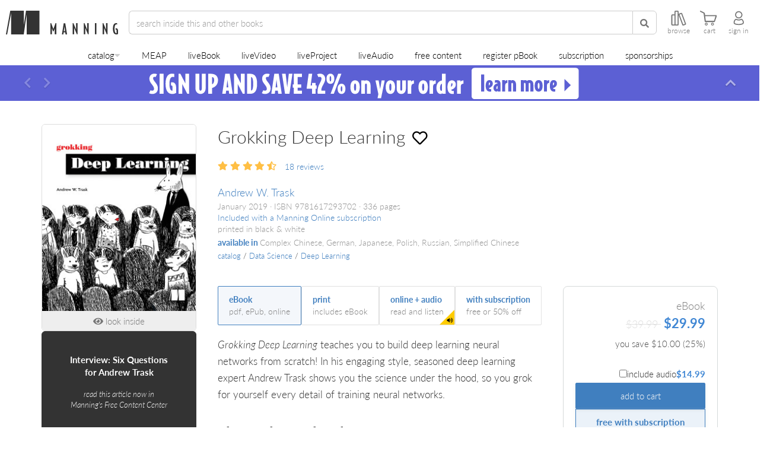

--- FILE ---
content_type: text/html;charset=UTF-8
request_url: https://www.manning.com/books/grokking-deep-learning?a_aid=hackrio
body_size: 70688
content:

<!DOCTYPE html>
<!--[if lt IE 7 ]> <html lang="en" class="no-js ie6 ie"> <![endif]-->
<!--[if IE 7 ]>    <html lang="en" class="no-js ie7 ie"> <![endif]-->
<!--[if IE 8 ]>    <html lang="en" class="no-js ie8 ie"> <![endif]-->
<!--[if IE 9 ]>    <html lang="en" class="no-js ie9 ie"> <![endif]-->
<!--[if (gt IE 9)|!(IE)]><!--> <html lang="en" class="no-js"><!--<![endif]-->


<head>
    <meta name="theme-color" content="#333333">
    <title>Grokking Deep Learning - Andrew W. Trask</title>




<meta http-equiv="Content-Type" content="text/html; charset=UTF-8">
<meta http-equiv="X-UA-Compatible" content="IE=edge">
<meta name="viewport" content="width=device-width, initial-scale=1, maximum-scale=1, user-scalable=0">
<meta name="application-name" content="Grokking Deep Learning - Andrew W. Trask"/>
<meta name="apple-mobile-web-app-title" content="Grokking Deep Learning - Andrew W. Trask"/>

<meta property="og:title" content="Grokking Deep Learning - Andrew W. Trask"/>
<meta name="twitter:title" content="Grokking Deep Learning - Andrew W. Trask"/>

<meta name="twitter:site" content="&#64;manningbooks"/>
<meta name="twitter:card" content="summary_large_image"/>
<meta property="og:type" content="website"/>
<meta property="og:url" content="https://www.manning.com/books/grokking-deep-learning"/>
<meta property="og:site_name" content="Manning Publications"/>
<meta property="og:locale" content="en_US"/>
<meta name="sa_verification" content="XbWbhcPoVFTkvQrxMJ6Fkdjc15jthiBP">


    
        <link rel="canonical" href="https://www.manning.com/books/grokking-deep-learning" />
    

    
        
        <meta name="description" content="Build neural networks from scratch and truly understand deep learning!">
        <meta property="og:description" content="Build neural networks from scratch and truly understand deep learning!"/>
        <meta name="twitter:description" content="Build neural networks from scratch and truly understand deep learning!"/>
    



    <meta name="keywords" content="deep learning, neural networks, machine learning, neural network from scratch, python deep learning, numpy, backpropagation, gradient descent, convolutional neural networks, natural language processing, NLP, word embeddings, recurrent neural networks"/>





    <meta property="og:image" content="https://s3.us-west-2.amazonaws.com/social-images.manning.com/trask2/twitter.png"/>
    <meta property="og:image:alt" content="The cover for Grokking Deep Learning"/>

    <meta name="twitter:image" content="https://s3.us-west-2.amazonaws.com/social-images.manning.com/trask2/twitter.png"/>



    <meta name="msapplication-TileColor" content="#343434"/>
    <meta name="msapplication-square70x70logo" content="https://images.manning.com/70/70/crop/book/1/831bea7-12bc-4438-91fa-b3af12e50b00/Trask_GDL_hires.png"/>
    <meta name="msapplication-square150x150logo" content="https://images.manning.com/150/150/crop/book/1/831bea7-12bc-4438-91fa-b3af12e50b00/Trask_GDL_hires.png"/>
    <meta name="msapplication-wide310x150logo" content="https://images.manning.com/310/150/crop/book/1/831bea7-12bc-4438-91fa-b3af12e50b00/Trask_GDL_hires.png"/>
    <meta name="msapplication-square310x310logo" content="https://images.manning.com/310/310/crop/book/1/831bea7-12bc-4438-91fa-b3af12e50b00/Trask_GDL_hires.png"/>

    <link rel="apple-touch-icon"
          href="https://images.manning.com/152/152/crop/book/1/831bea7-12bc-4438-91fa-b3af12e50b00/Trask_GDL_hires.png"/>
    <link rel="apple-touch-icon" sizes="57x57"
          href="https://images.manning.com/57/57/crop/book/1/831bea7-12bc-4438-91fa-b3af12e50b00/Trask_GDL_hires.png"/>
    <link rel="apple-touch-icon" sizes="60x60"
          href="https://images.manning.com/60/60/crop/book/1/831bea7-12bc-4438-91fa-b3af12e50b00/Trask_GDL_hires.png"/>
    <link rel="apple-touch-icon" sizes="72x72"
          href="https://images.manning.com/72/72/crop/book/1/831bea7-12bc-4438-91fa-b3af12e50b00/Trask_GDL_hires.png"/>
    <link rel="apple-touch-icon" sizes="76x76"
          href="https://images.manning.com/76/76/crop/book/1/831bea7-12bc-4438-91fa-b3af12e50b00/Trask_GDL_hires.png"/>
    <link rel="apple-touch-icon" sizes="114x114"
          href="https://images.manning.com/114/114/crop/book/1/831bea7-12bc-4438-91fa-b3af12e50b00/Trask_GDL_hires.png"/>
    <link rel="apple-touch-icon" sizes="120x120"
          href="https://images.manning.com/120/120/crop/book/1/831bea7-12bc-4438-91fa-b3af12e50b00/Trask_GDL_hires.png"/>
    <link rel="apple-touch-icon" sizes="144x144"
          href="https://images.manning.com/144/144/crop/book/1/831bea7-12bc-4438-91fa-b3af12e50b00/Trask_GDL_hires.png"/>
    <link rel="apple-touch-icon" sizes="152x152"
          href="https://images.manning.com/152/152/crop/book/1/831bea7-12bc-4438-91fa-b3af12e50b00/Trask_GDL_hires.png"/>



<script type="text/javascript">

    window.ManningExperimentation = window.ManningExperimentation || {}
    window.ManningExperimentation.getExperimentSeed = function(){
        if(window.ManningExperimentation.experimentSeedPromise){
            return window.ManningExperimentation.experimentSeedPromise;
        }

        function sumDigitsInString(str) {
            var sum = 0;

            for (let i = 0; i < str.length; i++) {
                if (!isNaN(str[i]) && str[i] !== ' ') {
                    sum += Number(str[i]);
                }
            }

            return sum;
        }

        return window.ManningExperimentation.experimentSeedPromise = new Promise(function(resolve, reject){
            fetch("\u002fanalytics\u002fgetIpAddress").then(function (response){
                return response.json()
            }).then(function (response) {
                if(response && response.ipAddress){
                    resolve(sumDigitsInString(response.ipAddress))
                }
                else {
                    resolve(0)
                }
            }).catch(function(error){
                resolve(0)
            });
        })
    }

</script>




    <!-- Google tag (gtag.js) -->
    <script async src="https://www.googletagmanager.com/gtag/js?id=G-NMEV8ZBBN1"></script>
    <script>
        window.dataLayer = window.dataLayer || [];
        function gtag(){dataLayer.push(arguments);}
        gtag('js', new Date());

        gtag('config', 'G-NMEV8ZBBN1');
    </script>
    <script>
    /* SET YOUR EXPERIMENTS HERE */
    var runningExperiments = [
        {name: "ABC-MANNING_header_size", distribution: [50, 50], variants: ["ABC-MANNING_header_size-A" /* variant A */, "ABC-MANNING_header_size-B" /* variant B */]},
        {name: "ABC-MANNING_add_to_cart_discount", distribution: [25, 25, 25, 25], variants: ["ABC-MANNING_add_to_cart_discount-Default", "ABC-MANNING_add_to_cart_discount-A", "ABC-MANNING_add_to_cart_discount-B", "ABC-MANNING_add_to_cart_discount-C"]},
        {name: "ABC-MANNING_product-page-experiments", distribution: [25, 25, 25, 25], variants: ["ABC-MANNING_product-page-experiments-Default", "ABC-MANNING_product-page-experiments-A", "ABC-MANNING_product-page-experiments-B", "ABC-MANNING_product-page-experiments-C"]},
        {name: "ABC-MANNING_auth_delegate", distribution: [10, 90], variants: ["ABC-MANNING_auth_delegate-A", "ABC-MANNING_auth_delegate-B"]},
        {name: "ABC-MANNING_faq_versions", distribution: [50, 50], variants: ["ABC-MANNING_FAQ_A", "ABC-MANNING_FAQ_B"], targetPath: "/books/build-a-large-language-model-from-scratch"}
    ];
    /* _________________________ */
</script>


<script>
    runningExperiments.forEach(function(experiment) {
        var cookieName = experiment.name;
        var cookieValue = getCookie(cookieName);

        if (cookieValue === "") {
            var random = Math.random() * 100;
            var sum = 0;
            var variantIndex = experiment.distribution.findIndex(function(percentage) {
                sum += percentage;
                return random < sum;
            });
            cookieValue = experiment.variants[variantIndex];
            setCookie(cookieName, cookieValue, 90); // Set cookie to expire in 90 days
        }

        window.abcExperiments = window.abcExperiments || {};
        window.abcExperiments[cookieName] = cookieValue;

        if (experiment.targetPath) {
            if (window.location.href.includes(experiment.targetPath)) {
                gtag('event', 'experience_impression', {exp_variant_string: cookieValue});
            }
        }
        else {
            gtag('event', 'experience_impression', {exp_variant_string: cookieValue});
        }    

    });

    function getCookie(cname) {
        var name = cname + "=";
        var decodedCookie = decodeURIComponent(document.cookie);
        var ca = decodedCookie.split(';');
        for(var i = 0; i <ca.length; i++) {
            var c = ca[i];
            while (c.charAt(0) == ' ') {
                c = c.substring(1);
            }
            if (c.indexOf(name) == 0) {
                return c.substring(name.length, c.length);
            }
        }
        return "";
    }

    function setCookie(cname, cvalue, exdays) {
        var d = new Date();
        d.setTime(d.getTime() + (exdays*24*60*60*1000));
        var expires = "expires="+ d.toUTCString();
        document.cookie = cname + "=" + cvalue + ";" + expires + ";path=/";
    }
</script>
<script>
    if(document.location.href.indexOf("/preview/") >= 0){
        document.documentElement.classList.add("add-to-cart-box-v2-experiment");
    }
</script>



    <meta name="layout" content="application"/>
    
    
    
    
    
    
    <link rel="stylesheet" href="/assets/standalone/product-page-56fd521b6251f829c7c6e71a3cdfd289.css" />
    <link rel="stylesheet" href="/assets/standalone/show-book-329efbfb801e868892689296a64ceb57.css" />
    <link rel="stylesheet" href="/assets/standalone/subscription-tabber-2676579581c223671628c00eb7d5a0cf.css" />
    <link rel="stylesheet" href="/assets/standalone/subscription-panels-752cb7a1c46f0eb088527263d55bdd4f.css" />
    <link rel="stylesheet" href="/assets/standalone/product-page-experiment-2d7f10246b87f7c2f585994ae709f257.css" />
    

<script type="application/ld+json">
{
  "@context": "https://schema.org/",
  "@type": "Product",
  "@id": "https://www.manning.com/books/grokking-deep-learning",
  "name": "Grokking Deep Learning",
  "description": "Build neural networks from scratch and truly understand deep learning!",
  "url": "https://www.manning.com/books/grokking-deep-learning",
  "image": "https://images.manning.com/360/480/resize/book/1/831bea7-12bc-4438-91fa-b3af12e50b00/Trask_GDL_hires.png",
  "sku": "800",
  "brand": {
    "@type": "Brand",
    "name": "Manning Publications"
  },
 "releaseDate": "2019-01-23" ,
  "offers": [{"@type":"Offer","name":"AUDIO","price":"19.99","priceCurrency":"USD","availability":"http://schema.org/InStock","url":"https://www.manning.com/books/grokking-deep-learning","itemCondition":"http://schema.org/NewCondition","priceValidUntil":"2026-01-25"},{"@type":"Offer","name":"EBOOK","price":"39.99","priceCurrency":"USD","availability":"http://schema.org/InStock","url":"https://www.manning.com/books/grokking-deep-learning","itemCondition":"http://schema.org/NewCondition","priceValidUntil":"2026-01-25"},{"@type":"Offer","name":"COMBO","price":"49.99","priceCurrency":"USD","availability":"http://schema.org/InStock","url":"https://www.manning.com/books/grokking-deep-learning","itemCondition":"http://schema.org/NewCondition","priceValidUntil":"2026-01-25"}]
 , "aggregateRating": {"@type":"AggregateRating","ratingValue":"4.4","reviewCount":164}
}
</script>

    


<script type="application/ld+json">
{
  "@context": "https://schema.org/",
  "@type": "BreadcrumbList",
  "itemListElement": [{"@type":"ListItem","position":1,"name":"Data Science","item":"https://www.manning.com/catalog/data-science"},{"@type":"ListItem","position":2,"name":"Deep Learning","item":"https://www.manning.com/catalog/data-science/deep-learning"}]
}
</script>

    




    <script async>(function(w,d,s,l,i){w[l]=w[l]||[];w[l].push({'gtm.start':new Date().getTime(),event:'gtm.js'});var f=d.getElementsByTagName(s)[0],j=d.createElement(s),dl=l!='dataLayer'?'&l='+l:'';j.async=true;j.src='https://www.googletagmanager.com/gtm.js?id='+i+dl;f.parentNode.insertBefore(j,f);})(window,document,'script','dataLayer','GTM-59QHSR4');</script>
    <script data-ad-client="ca-pub-9702019192198904" async src="https://pagead2.googlesyndication.com/pagead/js/adsbygoogle.js"></script>



<!-- Reddit Pixel -->

<script> !function(w,d){if(!w.rdt){var p=w.rdt=function(){p.sendEvent?p.sendEvent.apply(p,arguments):p.callQueue.push(arguments)};p.callQueue=[];var t=d.createElement("script");t.src="https://www.redditstatic.com/ads/pixel.js",t.async=!0;var s=d.getElementsByTagName("script")[0];s.parentNode.insertBefore(t,s)}}(window,document);rdt('init','a2_dzgdobk0f71i', {"optOut":false,"useDecimalCurrencyValues":true,"aaid":"<AAID-HERE>","email":"<EMAIL-HERE>","externalId":"<EXTERNAL-ID-HERE>","idfa":"<IDFA-HERE>"});rdt('track', 'PageVisit'); </script>

<!-- Page hiding snippet -->

    <style>.async-hide { opacity: 0 !important} </style>
    <script async>(function(a,s,y,n,c,h,i,d,e){s.className+=' '+y;h.start=1*new Date;
        h.end=i=function(){s.className=s.className.replace(RegExp(' ?'+y),'')};
        (a[n]=a[n]||[]).hide=h;setTimeout(function(){i();h.end=null},c);h.timeout=c;
    })(window,document.documentElement,'async-hide','dataLayer',1000,
        {'GTM-59QHSR4':true});</script>




<link rel="shortcut icon preload" as="image" href="/assets/favicon/favicon-06c8d32da14f50950f2c6422e9af1731.png" type="image/png">
<link rel="preconnect" href="https://fonts.gstatic.com">
<link rel="stylesheet" href="https://use.typekit.net/ogd3eap.css">
<link rel="stylesheet preload" as="style" href="https://use.fontawesome.com/releases/v5.12.0/css/all.css" integrity="sha384-REHJTs1r2ErKBuJB0fCK99gCYsVjwxHrSU0N7I1zl9vZbggVJXRMsv/sLlOAGb4M" crossorigin="anonymous">

<link rel="stylesheet" href="/assets/application-d378f0f8b61d8b419cbac8998c782122.css" />

<script type="text/javascript">

    var searchServerVars = {
        deploymentType: "production",
        polyfillsLocation: "\u002fassets\u002fsearch\u002fpolyfills-marketplace-a6464ec6a9f62f9981b00ed2a529ae3e.js",
        mainJsLocation: "\u002fassets\u002fsearch\u002fsearch-app-marketplace-d4e86e952140d3b9781098af1af24945.js",
        newJsLocation: "\u002fassets\u002fsearch\u002fnew-search-app-marketplace-1d1bf40cea18952a16db3b569fd86b18.js",
        coverImage: "\u002fassets\u002fcover-c0e554e9d065ae2e5b8b43d622fb8b95.png",
        livebookId: "trask2",
        livebookManningId: "800",
        videoId: "",
        videoManningId: "",
        optimizeTest: "3IFt_39gTxClytcLt-z57g",
        analyticsEndpoint: "\u002fanalytics\u002flogUserAction",
        feedbackEndpoint: "\u002ffeedback\u002fsendFeedback"
    }

</script>

<script type="text/javascript">

    if(new URL(document.location.href).searchParams.get("cartIFrame") == "true"){
        document.documentElement.classList.add("cart-iframe")
    }

</script>


    

    <script type="text/javascript">

        window.livebookViewerVars = {
            id: 800,
            slug: "grokking-deep-learning",
            externalId: "trask2",
            libraryLocation: "\u002fassets\u002flivebookViewer\u002flivebook-viewer-marketplace-a3064af57e486992a732232a56f52dcc.js",
            title: "Grokking Deep Learning",
            author: "Andrew W. Trask",
            cover: "https:\u002f\u002fimages.manning.com/360/480/resize/book\u002f1\u002f831bea7-12bc-4438-91fa-b3af12e50b00\u002fTrask_GDL_hires.png",
            deploymentType: "production",
            areSubscriptionsEnabled: true,
            isLivebookPdf: false,
            addToCartAndGoThereLink: "\u002fcart\u002faddToCartAndGoThere",
            analyticsLink: "\u002fanalytics\u002flogUserAction",
            productOfferings: [{"id":1291,"icon":"https://www.manning.com/assets/eBook-15eed771fc5c3a08c409aab6f6faf90b.svg","title":"eBook","subtitle":"pdf, ePub, online","fullPrice":39.99,"price":29.99,"isSubscriptionOffering":false},{"id":1290,"icon":"https://www.manning.com/assets/pBook-1ce00d61dcfa651afa933d1c6eca1f7d.svg","title":"print","subtitle":"includes eBook","fullPrice":49.99,"price":37.49,"isSubscriptionOffering":false},{"id":8691,"icon":"https://www.manning.com/assets/circle-check-regular-full-0d45c1f093e0e469ef1fc35eb8d29296.svg","title":"with subscription","subtitle":"free or 50% off","fullPrice":599.99,"price":599.99,"isSubscriptionOffering":true}]
        }
    
</script>



    <script type="text/javascript">

        window.readingListsServerVars = {
            productId: 800,
            externalId: "trask2",
            title: "Grokking Deep Learning",
            deploymentType: "production",
            libraryLocation: "\u002fassets\u002freadingLists\u002freading-lists-marketplace-df8970e06c7c6df34e2946e4944e9961.js",
        };
    
</script>



<!-- Clarity -->

    <script type="text/javascript">
        window.addEventListener("DOMContentLoaded", function(){
            var loadClaritySetting = localStorage.getItem('LOAD_CLARITY');

            function onClarityLoaded(){
                try {
                    var $body = $("body");
                    window.clarity("consent");

                    if($body.attr("data-user-id")){
                        window.clarity("identify", $body.attr("data-user-id"));
                    }
                    else {
                        $(document).on("logged-in", function(){
                            window.clarity("identify", $body.attr("data-user-id"));
                        });
                    }

                    $(document).on('add-to-cart-gtm', function() {
                        window.clarity("event", "addToCart");
                    });
                }
                catch(e){
                    console.log(e);
                }
            }

            function loadClarity(){
                if(window.__clarityAdded) { return; }

                (function(c,l,a,r,i,t,y){
                    c[a]=c[a]||function(){(c[a].q=c[a].q||[]).push(arguments)};
                    t=l.createElement(r);t.async=1;t.src="https://www.clarity.ms/tag/"+i;
                    y=l.getElementsByTagName(r)[0];y.parentNode.insertBefore(t,y);
                })(window, document, "clarity", "script", "p2x7wzapux");

                window.__clarityAdded = true;

                onClarityLoaded();
                console.log("Loading clarity");
            }

            function processCountryCode(countryCode){
                if(countryCode){
                    var cookieCountries = [
                        'AT', 'BE', 'BG', 'HR', 'CY', 'CZ', 'DK', 'EE', 'FI', 'FR', 'DE', 'GR', 'HU', 'IE', 'IT', 'LV', 'LT', 'LU', 'MT', 'NL', 'PL', 'PT', 'RO', 'SK', 'SI', 'ES', 'SE', // EU
                        'IS', 'LI', 'NO',
                        "GB", "CH"
                    ];

                    if(cookieCountries.indexOf(countryCode) >= 0) {
                        localStorage.setItem('LOAD_CLARITY', "false");
                        return ;
                    }

                    localStorage.setItem('LOAD_CLARITY', "true");
                    loadClarity();
                }
            }

            if(loadClaritySetting == "true"){
                loadClarity();
            }
            else if(loadClaritySetting != "false"){
                var $body = $("body");

                if($body.attr("data-country-code")){
                    processCountryCode($body.attr("data-country-code"));
                }
                else {
                    $(document).on("onCountryCodeArrived", function(e, countryCode){
                        processCountryCode(countryCode);
                    });
                }
            }
            else {
                //Don't load clarity for this user
            }
        });
    </script>

<script>
    window.addEventListener("DOMContentLoaded", function(){
        if(document.referrer && document.referrer.indexOf("manning") === -1){
            $.ajax({
                url: searchServerVars.analyticsEndpoint,
                data: { type: "referrer", additionalData: document.referrer }
            });
        }

        if(document.location.href.indexOf("utm_campaign") >= 0) {
            $.ajax({
                url: searchServerVars.analyticsEndpoint,
                data: { type: "utm_campaign", additionalData: document.location.pathname + document.location.search }
            });
        }
        else if(document.location.href.indexOf("utm_source") >= 0) {
            $.ajax({
                url: searchServerVars.analyticsEndpoint,
                data: { type: "utm_source", additionalData: document.location.pathname + document.location.search }
            });
        }
    });
</script>
</head>

<body id="top" class="nav-show product-page product-800 show-book  page-has-subscription-buttons show-monthly-subscription-options dismissible-deals side-social-view-count-only ">
<script type="text/javascript" src="/assets/application-799b5f6087a9ba4b4d18d45257245f28.js" ></script>

    
    
        <script type="text/javascript" src="/assets/analytics/shopperApproved-5467a7e61287592fb79e0c22c00e7963.js" ></script>
    
    <!--Google Tag Manager (noscript) -->
    <noscript><iframe class="lazyload" data-src="https://www.googletagmanager.com/ns.html?id=GTM-59QHSR4" height="0" width="0" style="display:none;visibility:hidden"></iframe></noscript><!--End Google Tag Manager (noscript) -->




<header id="header">
    
    
    
    <nav>
        <div id="top-nav" class="">
            <a href="/" id="home-link" class="nav-home-button">
                <img src="/assets/manningLogoBlack-4ce2f7a38da67c986590975d7769f389.svg" id="manning-m" loading="lazy" alt="manning logo black"/>
                <img src="/assets/manningLettersBlack-0ebe3f78d807742e74e80ce85f130096.svg" id="manning-letters" loading="lazy" alt="manning letters"/>
            </a>
            <form id="search-form" onsubmit="return false">
                <div class="header-input-group">
                    <div class='search-categories-selector-container'></div>
                    <input name="q" type="search" autocomplete="off" spellcheck="false" class="form-control" placeholder="search">
                    <button class="btn btn-default" type="submit">
                        <span class="fa fa-search"></span>
                    </button>
                    <i class="fas fa-times clear-search-btn"></i>
                </div>
                <div class="nav-browse-button clickable visible-header-desktop">
                    <svg xmlns="http://www.w3.org/2000/svg" fill="none" viewBox="0 0 27.79 28">
    <path fill="currentColor" d="M27.66,24.16l-7-18.73a2,2,0,0,0-2.57-1.18l-3.26,1.2a2,2,0,0,0-.87.64V2a2,2,0,0,0-2-2H8A2,2,0,0,0,6,2V7H2A2,2,0,0,0,0,9V26a2,2,0,0,0,2,2H6a1.87,1.87,0,0,0,1-.28A1.91,1.91,0,0,0,8,28h4a2,2,0,0,0,2-2V8.81l6.7,17.93a2,2,0,0,0,2.58,1.19l3.26-1.2A2,2,0,0,0,27.66,24.16ZM2,26V9H6V26Zm10,0H8V9s0-.06,0-.09V2h4Zm10.58.05-7-18.73,3.26-1.2,7,18.73Z"></path>
</svg>
                    <label for="browse-desktop">browse</label>
                </div>
                
                    <a href="https://subscription.manning.com" target="_blank" class="nav-manning-online-button clickable">
                        <svg width="30" height="28" viewBox="0 0 36 38" fill="none" xmlns="http://www.w3.org/2000/svg">
    <path fill-rule="evenodd" clip-rule="evenodd" d="M18.5737 5.30664C18.2408 5.03125 17.7592 5.03125 17.4263 5.30664L6.42629 14.4066C6.21962 14.5776 6.09998 14.8319 6.09998 15.1001V29.4001C6.09998 30.3111 6.43968 31.195 7.06023 31.8551C7.68254 32.517 8.53887 32.9001 9.44442 32.9001H14C14.497 32.9001 14.9 32.4972 14.9 32.0001V19.9001H21.1V32.0001C21.1 32.4972 21.5029 32.9001 22 32.9001H26.5555C27.4611 32.9001 28.3174 32.517 28.9397 31.8551C29.5603 31.195 29.9 30.3111 29.9 29.4001V15.1001C29.9 14.8319 29.7803 14.5776 29.5737 14.4066L18.5737 5.30664ZM22.9 31.1001H26.5555C26.9466 31.1001 27.3338 30.9354 27.6283 30.6221C27.9246 30.3069 28.1 29.8683 28.1 29.4001V15.5236L18 7.16815L7.89998 15.5236V29.4001C7.89998 29.8683 8.07535 30.3069 8.37165 30.6221C8.66618 30.9354 9.05335 31.1001 9.44442 31.1001H13.1V19.0001C13.1 18.503 13.5029 18.1001 14 18.1001H22C22.497 18.1001 22.9 18.503 22.9 19.0001V31.1001Z" fill="currentColor"/>
</svg>
                        <label for="manning-online">home</label>
                    </a>
                
            </form>
            <div id="controls">
                <div class="nav-browse-button clickable hidden-header-desktop hidden-header-mobile">
                    <svg xmlns="http://www.w3.org/2000/svg" fill="none" viewBox="0 0 27.79 28">
    <path fill="currentColor" d="M27.66,24.16l-7-18.73a2,2,0,0,0-2.57-1.18l-3.26,1.2a2,2,0,0,0-.87.64V2a2,2,0,0,0-2-2H8A2,2,0,0,0,6,2V7H2A2,2,0,0,0,0,9V26a2,2,0,0,0,2,2H6a1.87,1.87,0,0,0,1-.28A1.91,1.91,0,0,0,8,28h4a2,2,0,0,0,2-2V8.81l6.7,17.93a2,2,0,0,0,2.58,1.19l3.26-1.2A2,2,0,0,0,27.66,24.16ZM2,26V9H6V26Zm10,0H8V9s0-.06,0-.09V2h4Zm10.58.05-7-18.73,3.26-1.2,7,18.73Z"></path>
</svg>
                    <label for="browse-mobile">browse</label>
                </div>




                
                <a href="/cart" class="nav-cart-button visit-cart-link">
                    <svg viewBox="0 0 32 28" xmlns="http://www.w3.org/2000/svg">
    <g clip-path="url(#clip0)">
        <path fill-rule="evenodd" clip-rule="evenodd" d="M14.2555 25.7607C14.5331 23.963 13.0066 22.4429 11.2152 22.7141C10.0924 22.8844 9.1778 23.799 9.00749 24.9218C8.72995 26.7195 10.2564 28.246 12.0541 27.9684C13.1706 27.7981 14.0852 26.8772 14.2555 25.7607ZM12.8678 25.5399C12.9939 24.6947 12.2811 23.9819 11.4359 24.108C10.9061 24.1837 10.4771 24.6127 10.4014 25.1488C10.269 25.9941 10.9881 26.7131 11.8333 26.5807C12.3568 26.4987 12.7858 26.0634 12.8678 25.5399Z" fill="currentColor"></path>
        <path d="M10.0538 21.4841C8.72922 21.4841 8.65353 20.0396 8.65353 19.9766C8.63461 19.8189 6.89367 6.9385 6.81167 6.16896C6.71075 5.23541 5.6132 4.59203 5.56274 4.56679L1.21672 2.5294C0.144405 1.96801 -0.101597 1.18585 0.0308657 0.63708C0.125482 0.258617 0.396714 0 0.705792 0C0.787793 0 0.876101 0.0189232 0.964409 0.0567695C5.17166 2.0374 8.81753 3.75941 8.96891 4.69295C9.12661 5.68957 9.41676 8.13066 9.41676 8.14958L9.4483 8.42712H29.9926C30.5603 8.42712 30.945 8.57851 31.1469 8.86866C31.5569 9.46159 31.1721 10.5213 31.1658 10.5339L27.8921 20.2541C27.8732 20.3424 27.6398 21.4841 26.5422 21.4841H10.0538ZM10.7603 18.9863H26.1953L28.7121 10.4645H9.6943L10.7603 18.9863Z" fill="currentColor"></path>
        <path fill-rule="evenodd" clip-rule="evenodd" d="M25.849 25.7608C26.1266 23.9631 24.6001 22.4366 22.8024 22.7142C21.6859 22.8908 20.7713 23.7991 20.601 24.9156C20.3234 26.7069 21.8436 28.2334 23.6413 27.9622C24.7641 27.7919 25.6787 26.8773 25.849 25.7608ZM24.4614 25.5399C24.5875 24.6947 23.8748 23.9819 23.0295 24.108C22.506 24.1837 22.0708 24.6127 21.9951 25.1488C21.8626 25.9941 22.5817 26.7131 23.4269 26.5807C23.9505 26.4987 24.3794 26.0634 24.4614 25.5399Z" fill="currentColor"></path>
    </g>
    <defs>
        <clipPath id="clip0">
            <rect width="31.3368" height="28" fill="white"></rect>
        </clipPath>
    </defs>
</svg>
                    
                        <span id="header-cart-count"></span>
                    
                    <label for="cart">cart</label>
                </a>
                <div class="nav-dashboard-button clickable">
                    <svg class="avatar-icon" viewBox="0 0 22 30" fill="none" xmlns="http://www.w3.org/2000/svg">
    <path fill-rule="evenodd" clip-rule="evenodd" d="M12.0503 3.15739C8.57031 2.66025 5.71847 5.54102 6.14142 9.09382L6.14288 9.10608L6.14281 9.10609C6.38912 11.4051 8.29151 13.3237 10.7068 13.5736L10.7164 13.5746L10.7259 13.5757C14.1535 13.9937 17.068 11.1652 16.6576 7.65433C16.3178 5.31573 14.3858 3.40828 12.0869 3.16197L12.0686 3.16L12.0503 3.15739ZM12.3291 1.07592C7.4196 0.386074 3.48311 4.49739 4.05542 9.33598C4.41147 12.6311 7.10307 15.3074 10.4811 15.6614C15.2455 16.2365 19.3224 12.2742 18.7414 7.39382L18.74 7.38162L18.7382 7.36945C18.274 4.11966 15.6177 1.43722 12.3291 1.07592Z" fill="currentColor"></path>
    <path fill-rule="evenodd" clip-rule="evenodd" d="M15.3921 16.8559C16.4921 16.2344 17.7592 16.4075 18.6721 17.1683L18.6965 17.1886L18.7196 17.2103C20.6274 19.0059 21.75 21.4813 21.75 24.275C21.75 25.2619 21.2671 26.0629 20.5982 26.6639C19.9445 27.2511 19.0715 27.6915 18.1244 28.0225C16.2242 28.6863 13.7603 29 11.35 29C8.93957 29 6.47573 28.6863 4.57551 28.0225C3.62836 27.6915 2.7554 27.2511 2.10175 26.6639C1.43283 26.0629 0.949951 25.2619 0.949951 24.275C0.949951 21.487 2.06871 19.0079 4.08191 17.2084C4.95575 16.3588 6.35997 16.2646 7.40762 16.8558C8.54564 17.4662 9.9693 17.825 11.4 17.825C12.8305 17.825 14.2541 17.4662 15.3921 16.8559ZM17.3065 18.7643C17.0281 18.5441 16.7105 18.5211 16.4209 18.6866L16.4094 18.6932L16.3978 18.6995C14.9374 19.4858 13.1652 19.925 11.4 19.925C9.63474 19.925 7.86249 19.4858 6.40215 18.6995L6.39049 18.6932L6.379 18.6866C6.03783 18.4917 5.66684 18.593 5.54241 18.7174L5.5206 18.7392L5.49753 18.7597C3.92361 20.1588 3.04995 22.0723 3.04995 24.275C3.04995 24.513 3.15144 24.7839 3.50519 25.1017C3.87419 25.4332 4.46217 25.7584 5.26814 26.04C6.87417 26.6011 9.08533 26.9 11.35 26.9C13.6146 26.9 15.8257 26.6011 17.4318 26.04C18.2377 25.7584 18.8257 25.4332 19.1947 25.1017C19.5485 24.7839 19.65 24.513 19.65 24.275C19.65 22.0815 18.7828 20.1666 17.3065 18.7643Z" fill="currentColor"></path>
</svg>
                    <label for="sign-in">log in</label>
                </div>
            </div>
        </div>
        <ul id="browse-nav" class="list-unstyled">
            
                <li class="nav-catalog-button dropdown">
    <span class="catalog-dropdown-button-wrapper">
        <a href="/catalog" class="dropdown-toggle" data-bs-toggle="dropdown">catalog</a>
        <i class="fa fa-caret-down"></i>
    </span>
    <ul class="primary-catalog-menu dropdown-menu">
        
            <li class="dropdown-submenu dropdown-submenu-lvl1">
                <div class="dropdown-item-container">
                    <a class="dropdown-item dropdown-toggle" data-bs-toggle="dropdown" href="/catalog/software-development">Software Development</a>
                    <i class="fa fa-caret-right"></i>
                </div>

                <ul class="dropdown-menu secondary-drop-down-menu">
                    
                        
                        
                            <li class="dropdown-submenu dropdown-submenu-lvl2">
                                <div class="dropdown-item-container">
                                    <a class="dropdown-item dropdown-toggle" data-bs-toggle="dropdown" href="/catalog/software-development/software-engineering"><span>Software Engineering</span></a>
                                    <i class="fa fa-caret-right"></i>
                                </div>

                                <ul class="dropdown-menu tertiary-drop-down-menu">
                                    
                                        <li class="dropdown-submenu dropdown-submenu-lvl3">
                                            <div class="dropdown-item-container">
                                                <a class="dropdown-item dropdown-toggle" data-bs-toggle="dropdown" href="/catalog/software-development/software-engineering/application-development"><span>Application Development</span></a>
                                            </div>
                                        </li>
                                    
                                        <li class="dropdown-submenu dropdown-submenu-lvl3">
                                            <div class="dropdown-item-container">
                                                <a class="dropdown-item dropdown-toggle" data-bs-toggle="dropdown" href="/catalog/software-development/software-engineering/code-quality-and-testing"><span>Code Quality and Testing</span></a>
                                            </div>
                                        </li>
                                    
                                        <li class="dropdown-submenu dropdown-submenu-lvl3">
                                            <div class="dropdown-item-container">
                                                <a class="dropdown-item dropdown-toggle" data-bs-toggle="dropdown" href="/catalog/software-development/software-engineering/concurrency-and-parallel-computing"><span>Concurrency and Parallel Computing</span></a>
                                            </div>
                                        </li>
                                    
                                        <li class="dropdown-submenu dropdown-submenu-lvl3">
                                            <div class="dropdown-item-container">
                                                <a class="dropdown-item dropdown-toggle" data-bs-toggle="dropdown" href="/catalog/software-development/software-engineering/distributed-systems"><span>Distributed Systems</span></a>
                                            </div>
                                        </li>
                                    
                                        <li class="dropdown-submenu dropdown-submenu-lvl3">
                                            <div class="dropdown-item-container">
                                                <a class="dropdown-item dropdown-toggle" data-bs-toggle="dropdown" href="/catalog/software-development/software-engineering/database-development"><span>Database Development</span></a>
                                            </div>
                                        </li>
                                    
                                        <li class="dropdown-submenu dropdown-submenu-lvl3">
                                            <div class="dropdown-item-container">
                                                <a class="dropdown-item dropdown-toggle" data-bs-toggle="dropdown" href="/catalog/software-development/software-engineering/game-development"><span>Game Development</span></a>
                                            </div>
                                        </li>
                                    
                                        <li class="dropdown-submenu dropdown-submenu-lvl3">
                                            <div class="dropdown-item-container">
                                                <a class="dropdown-item dropdown-toggle" data-bs-toggle="dropdown" href="/catalog/software-development/software-engineering/security-and-privacy"><span>Security and Privacy</span></a>
                                            </div>
                                        </li>
                                    
                                        <li class="dropdown-submenu dropdown-submenu-lvl3">
                                            <div class="dropdown-item-container">
                                                <a class="dropdown-item dropdown-toggle" data-bs-toggle="dropdown" href="/catalog/software-development/software-engineering/software-architecture-and-design"><span>Software Architecture and Design</span></a>
                                            </div>
                                        </li>
                                    
                                        <li class="dropdown-submenu dropdown-submenu-lvl3">
                                            <div class="dropdown-item-container">
                                                <a class="dropdown-item dropdown-toggle" data-bs-toggle="dropdown" href="/catalog/software-development/software-engineering/technology-and-computing"><span>Technology and Computing</span></a>
                                            </div>
                                        </li>
                                    
                                        <li class="dropdown-submenu dropdown-submenu-lvl3">
                                            <div class="dropdown-item-container">
                                                <a class="dropdown-item dropdown-toggle" data-bs-toggle="dropdown" href="/catalog/software-development/software-engineering/version-control"><span>Version Control</span></a>
                                            </div>
                                        </li>
                                    
                                        <li class="dropdown-submenu dropdown-submenu-lvl3">
                                            <div class="dropdown-item-container">
                                                <a class="dropdown-item dropdown-toggle" data-bs-toggle="dropdown" href="/catalog/software-development/software-engineering/software-engineering-management"><span>Software Engineering Management</span></a>
                                            </div>
                                        </li>
                                    
                                </ul>
                            </li>
                        
                    
                        
                        
                            <li class="dropdown-submenu dropdown-submenu-lvl2">
                                <div class="dropdown-item-container">
                                    <a class="dropdown-item dropdown-toggle" data-bs-toggle="dropdown" href="/catalog/software-development/web"><span>Web</span></a>
                                    <i class="fa fa-caret-right"></i>
                                </div>

                                <ul class="dropdown-menu tertiary-drop-down-menu">
                                    
                                        <li class="dropdown-submenu dropdown-submenu-lvl3">
                                            <div class="dropdown-item-container">
                                                <a class="dropdown-item dropdown-toggle" data-bs-toggle="dropdown" href="/catalog/software-development/web/api"><span>API</span></a>
                                            </div>
                                        </li>
                                    
                                        <li class="dropdown-submenu dropdown-submenu-lvl3">
                                            <div class="dropdown-item-container">
                                                <a class="dropdown-item dropdown-toggle" data-bs-toggle="dropdown" href="/catalog/software-development/web/aws"><span>AWS</span></a>
                                            </div>
                                        </li>
                                    
                                        <li class="dropdown-submenu dropdown-submenu-lvl3">
                                            <div class="dropdown-item-container">
                                                <a class="dropdown-item dropdown-toggle" data-bs-toggle="dropdown" href="/catalog/software-development/web/frontend-frameworks"><span>Frontend Frameworks</span></a>
                                            </div>
                                        </li>
                                    
                                        <li class="dropdown-submenu dropdown-submenu-lvl3">
                                            <div class="dropdown-item-container">
                                                <a class="dropdown-item dropdown-toggle" data-bs-toggle="dropdown" href="/catalog/software-development/web/backend-frameworks"><span>Backend Frameworks</span></a>
                                            </div>
                                        </li>
                                    
                                        <li class="dropdown-submenu dropdown-submenu-lvl3">
                                            <div class="dropdown-item-container">
                                                <a class="dropdown-item dropdown-toggle" data-bs-toggle="dropdown" href="/catalog/software-development/web/web-design"><span>Web Design</span></a>
                                            </div>
                                        </li>
                                    
                                        <li class="dropdown-submenu dropdown-submenu-lvl3">
                                            <div class="dropdown-item-container">
                                                <a class="dropdown-item dropdown-toggle" data-bs-toggle="dropdown" href="/catalog/software-development/web/mobile-app-development"><span>Mobile App Development</span></a>
                                            </div>
                                        </li>
                                    
                                        <li class="dropdown-submenu dropdown-submenu-lvl3">
                                            <div class="dropdown-item-container">
                                                <a class="dropdown-item dropdown-toggle" data-bs-toggle="dropdown" href="/catalog/software-development/web/cross-platform-development"><span>Cross-platform Development</span></a>
                                            </div>
                                        </li>
                                    
                                        <li class="dropdown-submenu dropdown-submenu-lvl3">
                                            <div class="dropdown-item-container">
                                                <a class="dropdown-item dropdown-toggle" data-bs-toggle="dropdown" href="/catalog/software-development/web/data-visualization"><span>Data Visualization</span></a>
                                            </div>
                                        </li>
                                    
                                        <li class="dropdown-submenu dropdown-submenu-lvl3">
                                            <div class="dropdown-item-container">
                                                <a class="dropdown-item dropdown-toggle" data-bs-toggle="dropdown" href="/catalog/software-development/web/web-security"><span>Web Security</span></a>
                                            </div>
                                        </li>
                                    
                                        <li class="dropdown-submenu dropdown-submenu-lvl3">
                                            <div class="dropdown-item-container">
                                                <a class="dropdown-item dropdown-toggle" data-bs-toggle="dropdown" href="/catalog/software-development/web/languages"><span>Languages</span></a>
                                            </div>
                                        </li>
                                    
                                        <li class="dropdown-submenu dropdown-submenu-lvl3">
                                            <div class="dropdown-item-container">
                                                <a class="dropdown-item dropdown-toggle" data-bs-toggle="dropdown" href="/catalog/software-development/web/microservices"><span>Microservices</span></a>
                                            </div>
                                        </li>
                                    
                                        <li class="dropdown-submenu dropdown-submenu-lvl3">
                                            <div class="dropdown-item-container">
                                                <a class="dropdown-item dropdown-toggle" data-bs-toggle="dropdown" href="/catalog/software-development/web/web-performance"><span>Web Performance</span></a>
                                            </div>
                                        </li>
                                    
                                        <li class="dropdown-submenu dropdown-submenu-lvl3">
                                            <div class="dropdown-item-container">
                                                <a class="dropdown-item dropdown-toggle" data-bs-toggle="dropdown" href="/catalog/software-development/web/static-web-sites"><span>Static Web Sites</span></a>
                                            </div>
                                        </li>
                                    
                                        <li class="dropdown-submenu dropdown-submenu-lvl3">
                                            <div class="dropdown-item-container">
                                                <a class="dropdown-item dropdown-toggle" data-bs-toggle="dropdown" href="/catalog/software-development/web/web-servers"><span>Web Servers</span></a>
                                            </div>
                                        </li>
                                    
                                        <li class="dropdown-submenu dropdown-submenu-lvl3">
                                            <div class="dropdown-item-container">
                                                <a class="dropdown-item dropdown-toggle" data-bs-toggle="dropdown" href="/catalog/software-development/web/nodejs"><span>Node.js</span></a>
                                            </div>
                                        </li>
                                    
                                        <li class="dropdown-submenu dropdown-submenu-lvl3">
                                            <div class="dropdown-item-container">
                                                <a class="dropdown-item dropdown-toggle" data-bs-toggle="dropdown" href="/catalog/software-development/web/mean-stack"><span>MEAN stack</span></a>
                                            </div>
                                        </li>
                                    
                                        <li class="dropdown-submenu dropdown-submenu-lvl3">
                                            <div class="dropdown-item-container">
                                                <a class="dropdown-item dropdown-toggle" data-bs-toggle="dropdown" href="/catalog/software-development/web/meteor"><span>Meteor</span></a>
                                            </div>
                                        </li>
                                    
                                </ul>
                            </li>
                        
                    
                        
                        
                            <li class="dropdown-submenu dropdown-submenu-lvl2">
                                <div class="dropdown-item-container">
                                    <a class="dropdown-item dropdown-toggle" data-bs-toggle="dropdown" href="/catalog/software-development/enterprise-development"><span>Enterprise Development</span></a>
                                    <i class="fa fa-caret-right"></i>
                                </div>

                                <ul class="dropdown-menu tertiary-drop-down-menu">
                                    
                                        <li class="dropdown-submenu dropdown-submenu-lvl3">
                                            <div class="dropdown-item-container">
                                                <a class="dropdown-item dropdown-toggle" data-bs-toggle="dropdown" href="/catalog/software-development/enterprise-development/application-development-frameworks"><span>Application Development Frameworks</span></a>
                                            </div>
                                        </li>
                                    
                                        <li class="dropdown-submenu dropdown-submenu-lvl3">
                                            <div class="dropdown-item-container">
                                                <a class="dropdown-item dropdown-toggle" data-bs-toggle="dropdown" href="/catalog/software-development/enterprise-development/enterprise-architecture"><span>Enterprise Architecture</span></a>
                                            </div>
                                        </li>
                                    
                                        <li class="dropdown-submenu dropdown-submenu-lvl3">
                                            <div class="dropdown-item-container">
                                                <a class="dropdown-item dropdown-toggle" data-bs-toggle="dropdown" href="/catalog/software-development/enterprise-development/technical-leadership"><span>Technical Leadership</span></a>
                                            </div>
                                        </li>
                                    
                                </ul>
                            </li>
                        
                    
                        
                        
                            <li class="dropdown-submenu dropdown-submenu-lvl2">
                                <div class="dropdown-item-container">
                                    <a class="dropdown-item dropdown-toggle" data-bs-toggle="dropdown" href="/catalog/software-development/databases"><span>Databases</span></a>
                                    <i class="fa fa-caret-right"></i>
                                </div>

                                <ul class="dropdown-menu tertiary-drop-down-menu">
                                    
                                        <li class="dropdown-submenu dropdown-submenu-lvl3">
                                            <div class="dropdown-item-container">
                                                <a class="dropdown-item dropdown-toggle" data-bs-toggle="dropdown" href="/catalog/software-development/databases/database-platforms"><span>Database Platforms</span></a>
                                            </div>
                                        </li>
                                    
                                        <li class="dropdown-submenu dropdown-submenu-lvl3">
                                            <div class="dropdown-item-container">
                                                <a class="dropdown-item dropdown-toggle" data-bs-toggle="dropdown" href="/catalog/software-development/databases/data-processing-and-analytics"><span>Data Processing and Analytics</span></a>
                                            </div>
                                        </li>
                                    
                                        <li class="dropdown-submenu dropdown-submenu-lvl3">
                                            <div class="dropdown-item-container">
                                                <a class="dropdown-item dropdown-toggle" data-bs-toggle="dropdown" href="/catalog/software-development/databases/data-persistence"><span>Data Persistence</span></a>
                                            </div>
                                        </li>
                                    
                                        <li class="dropdown-submenu dropdown-submenu-lvl3">
                                            <div class="dropdown-item-container">
                                                <a class="dropdown-item dropdown-toggle" data-bs-toggle="dropdown" href="/catalog/software-development/databases/security-and-infrastructure"><span>Security and Infrastructure</span></a>
                                            </div>
                                        </li>
                                    
                                </ul>
                            </li>
                        
                    
                        
                        
                            <li class="dropdown-submenu dropdown-submenu-lvl2">
                                <div class="dropdown-item-container">
                                    <a class="dropdown-item dropdown-toggle" data-bs-toggle="dropdown" href="/catalog/software-development/cloud"><span>Cloud</span></a>
                                    <i class="fa fa-caret-right"></i>
                                </div>

                                <ul class="dropdown-menu tertiary-drop-down-menu">
                                    
                                        <li class="dropdown-submenu dropdown-submenu-lvl3">
                                            <div class="dropdown-item-container">
                                                <a class="dropdown-item dropdown-toggle" data-bs-toggle="dropdown" href="/catalog/software-development/cloud/cloud-providers"><span>Cloud Providers</span></a>
                                            </div>
                                        </li>
                                    
                                        <li class="dropdown-submenu dropdown-submenu-lvl3">
                                            <div class="dropdown-item-container">
                                                <a class="dropdown-item dropdown-toggle" data-bs-toggle="dropdown" href="/catalog/software-development/cloud/aws"><span>AWS</span></a>
                                            </div>
                                        </li>
                                    
                                        <li class="dropdown-submenu dropdown-submenu-lvl3">
                                            <div class="dropdown-item-container">
                                                <a class="dropdown-item dropdown-toggle" data-bs-toggle="dropdown" href="/catalog/software-development/cloud/containerization"><span>Containerization</span></a>
                                            </div>
                                        </li>
                                    
                                        <li class="dropdown-submenu dropdown-submenu-lvl3">
                                            <div class="dropdown-item-container">
                                                <a class="dropdown-item dropdown-toggle" data-bs-toggle="dropdown" href="/catalog/software-development/cloud/data-engineering"><span>Data Engineering</span></a>
                                            </div>
                                        </li>
                                    
                                        <li class="dropdown-submenu dropdown-submenu-lvl3">
                                            <div class="dropdown-item-container">
                                                <a class="dropdown-item dropdown-toggle" data-bs-toggle="dropdown" href="/catalog/software-development/cloud/microservices"><span>Microservices</span></a>
                                            </div>
                                        </li>
                                    
                                        <li class="dropdown-submenu dropdown-submenu-lvl3">
                                            <div class="dropdown-item-container">
                                                <a class="dropdown-item dropdown-toggle" data-bs-toggle="dropdown" href="/catalog/software-development/cloud/security"><span>Security</span></a>
                                            </div>
                                        </li>
                                    
                                        <li class="dropdown-submenu dropdown-submenu-lvl3">
                                            <div class="dropdown-item-container">
                                                <a class="dropdown-item dropdown-toggle" data-bs-toggle="dropdown" href="/catalog/software-development/cloud/networking"><span>Networking</span></a>
                                            </div>
                                        </li>
                                    
                                        <li class="dropdown-submenu dropdown-submenu-lvl3">
                                            <div class="dropdown-item-container">
                                                <a class="dropdown-item dropdown-toggle" data-bs-toggle="dropdown" href="/catalog/software-development/cloud/log-monitoring"><span>Log Monitoring</span></a>
                                            </div>
                                        </li>
                                    
                                        <li class="dropdown-submenu dropdown-submenu-lvl3">
                                            <div class="dropdown-item-container">
                                                <a class="dropdown-item dropdown-toggle" data-bs-toggle="dropdown" href="/catalog/software-development/cloud/machine-learning"><span>Machine Learning</span></a>
                                            </div>
                                        </li>
                                    
                                        <li class="dropdown-submenu dropdown-submenu-lvl3">
                                            <div class="dropdown-item-container">
                                                <a class="dropdown-item dropdown-toggle" data-bs-toggle="dropdown" href="/catalog/software-development/cloud/messaging-systems"><span>Messaging Systems</span></a>
                                            </div>
                                        </li>
                                    
                                </ul>
                            </li>
                        
                    
                    <svg class="safe-triangle">
                        <path stroke="none" d="M 0,0 L 0,0 L 0,0 Z"></path>
                    </svg>
                </ul>
            </li>
        
            <li class="dropdown-submenu dropdown-submenu-lvl1">
                <div class="dropdown-item-container">
                    <a class="dropdown-item dropdown-toggle" data-bs-toggle="dropdown" href="/catalog/programming-languages-and-styles">Programming Languages and Styles</a>
                    <i class="fa fa-caret-right"></i>
                </div>

                <ul class="dropdown-menu secondary-drop-down-menu">
                    
                        
                        
                            <li class="non-dropdown-item-container">
                                <a href="/catalog/programming-languages-and-styles/python"><span>Python</span></a>
                            </li>
                        
                    
                        
                        
                            <li class="dropdown-submenu dropdown-submenu-lvl2">
                                <div class="dropdown-item-container">
                                    <a class="dropdown-item dropdown-toggle" data-bs-toggle="dropdown" href="/catalog/programming-languages-and-styles/microsoft-technologies"><span>Microsoft Technologies</span></a>
                                    <i class="fa fa-caret-right"></i>
                                </div>

                                <ul class="dropdown-menu tertiary-drop-down-menu">
                                    
                                        <li class="dropdown-submenu dropdown-submenu-lvl3">
                                            <div class="dropdown-item-container">
                                                <a class="dropdown-item dropdown-toggle" data-bs-toggle="dropdown" href="/catalog/programming-languages-and-styles/microsoft-technologies/net"><span>.NET</span></a>
                                            </div>
                                        </li>
                                    
                                        <li class="dropdown-submenu dropdown-submenu-lvl3">
                                            <div class="dropdown-item-container">
                                                <a class="dropdown-item dropdown-toggle" data-bs-toggle="dropdown" href="/catalog/programming-languages-and-styles/microsoft-technologies/net-core"><span>.NET Core</span></a>
                                            </div>
                                        </li>
                                    
                                        <li class="dropdown-submenu dropdown-submenu-lvl3">
                                            <div class="dropdown-item-container">
                                                <a class="dropdown-item dropdown-toggle" data-bs-toggle="dropdown" href="/catalog/programming-languages-and-styles/microsoft-technologies/net-maui"><span>.NET MAUI</span></a>
                                            </div>
                                        </li>
                                    
                                        <li class="dropdown-submenu dropdown-submenu-lvl3">
                                            <div class="dropdown-item-container">
                                                <a class="dropdown-item dropdown-toggle" data-bs-toggle="dropdown" href="/catalog/programming-languages-and-styles/microsoft-technologies/c"><span>C#</span></a>
                                            </div>
                                        </li>
                                    
                                        <li class="dropdown-submenu dropdown-submenu-lvl3">
                                            <div class="dropdown-item-container">
                                                <a class="dropdown-item dropdown-toggle" data-bs-toggle="dropdown" href="/catalog/programming-languages-and-styles/microsoft-technologies/other"><span>Other</span></a>
                                            </div>
                                        </li>
                                    
                                </ul>
                            </li>
                        
                    
                        
                        
                            <li class="dropdown-submenu dropdown-submenu-lvl2">
                                <div class="dropdown-item-container">
                                    <a class="dropdown-item dropdown-toggle" data-bs-toggle="dropdown" href="/catalog/programming-languages-and-styles/java"><span>Java</span></a>
                                    <i class="fa fa-caret-right"></i>
                                </div>

                                <ul class="dropdown-menu tertiary-drop-down-menu">
                                    
                                        <li class="dropdown-submenu dropdown-submenu-lvl3">
                                            <div class="dropdown-item-container">
                                                <a class="dropdown-item dropdown-toggle" data-bs-toggle="dropdown" href="/catalog/programming-languages-and-styles/java/java-certification"><span>Java Certification</span></a>
                                            </div>
                                        </li>
                                    
                                </ul>
                            </li>
                        
                    
                        
                        
                            <li class="dropdown-submenu dropdown-submenu-lvl2">
                                <div class="dropdown-item-container">
                                    <a class="dropdown-item dropdown-toggle" data-bs-toggle="dropdown" href="/catalog/programming-languages-and-styles/system-programming"><span>System Programming</span></a>
                                    <i class="fa fa-caret-right"></i>
                                </div>

                                <ul class="dropdown-menu tertiary-drop-down-menu">
                                    
                                        <li class="dropdown-submenu dropdown-submenu-lvl3">
                                            <div class="dropdown-item-container">
                                                <a class="dropdown-item dropdown-toggle" data-bs-toggle="dropdown" href="/catalog/programming-languages-and-styles/system-programming/c"><span>C++</span></a>
                                            </div>
                                        </li>
                                    
                                        <li class="dropdown-submenu dropdown-submenu-lvl3">
                                            <div class="dropdown-item-container">
                                                <a class="dropdown-item dropdown-toggle" data-bs-toggle="dropdown" href="/catalog/programming-languages-and-styles/system-programming/clojure"><span>Clojure</span></a>
                                            </div>
                                        </li>
                                    
                                        <li class="dropdown-submenu dropdown-submenu-lvl3">
                                            <div class="dropdown-item-container">
                                                <a class="dropdown-item dropdown-toggle" data-bs-toggle="dropdown" href="/catalog/programming-languages-and-styles/system-programming/fortran"><span>Fortran</span></a>
                                            </div>
                                        </li>
                                    
                                        <li class="dropdown-submenu dropdown-submenu-lvl3">
                                            <div class="dropdown-item-container">
                                                <a class="dropdown-item dropdown-toggle" data-bs-toggle="dropdown" href="/catalog/programming-languages-and-styles/system-programming/go"><span>Go</span></a>
                                            </div>
                                        </li>
                                    
                                        <li class="dropdown-submenu dropdown-submenu-lvl3">
                                            <div class="dropdown-item-container">
                                                <a class="dropdown-item dropdown-toggle" data-bs-toggle="dropdown" href="/catalog/programming-languages-and-styles/system-programming/groovy"><span>Groovy</span></a>
                                            </div>
                                        </li>
                                    
                                        <li class="dropdown-submenu dropdown-submenu-lvl3">
                                            <div class="dropdown-item-container">
                                                <a class="dropdown-item dropdown-toggle" data-bs-toggle="dropdown" href="/catalog/programming-languages-and-styles/system-programming/nim"><span>Nim</span></a>
                                            </div>
                                        </li>
                                    
                                        <li class="dropdown-submenu dropdown-submenu-lvl3">
                                            <div class="dropdown-item-container">
                                                <a class="dropdown-item dropdown-toggle" data-bs-toggle="dropdown" href="/catalog/programming-languages-and-styles/system-programming/object-oriented-programming"><span>Object-Oriented Programming</span></a>
                                            </div>
                                        </li>
                                    
                                        <li class="dropdown-submenu dropdown-submenu-lvl3">
                                            <div class="dropdown-item-container">
                                                <a class="dropdown-item dropdown-toggle" data-bs-toggle="dropdown" href="/catalog/programming-languages-and-styles/system-programming/parallel-computing"><span>Parallel Computing</span></a>
                                            </div>
                                        </li>
                                    
                                        <li class="dropdown-submenu dropdown-submenu-lvl3">
                                            <div class="dropdown-item-container">
                                                <a class="dropdown-item dropdown-toggle" data-bs-toggle="dropdown" href="/catalog/programming-languages-and-styles/system-programming/powershell"><span>PowerShell</span></a>
                                            </div>
                                        </li>
                                    
                                        <li class="dropdown-submenu dropdown-submenu-lvl3">
                                            <div class="dropdown-item-container">
                                                <a class="dropdown-item dropdown-toggle" data-bs-toggle="dropdown" href="/catalog/programming-languages-and-styles/system-programming/rust"><span>Rust</span></a>
                                            </div>
                                        </li>
                                    
                                        <li class="dropdown-submenu dropdown-submenu-lvl3">
                                            <div class="dropdown-item-container">
                                                <a class="dropdown-item dropdown-toggle" data-bs-toggle="dropdown" href="/catalog/programming-languages-and-styles/system-programming/scala"><span>Scala</span></a>
                                            </div>
                                        </li>
                                    
                                        <li class="dropdown-submenu dropdown-submenu-lvl3">
                                            <div class="dropdown-item-container">
                                                <a class="dropdown-item dropdown-toggle" data-bs-toggle="dropdown" href="/catalog/programming-languages-and-styles/system-programming/scalatra"><span>Scalatra</span></a>
                                            </div>
                                        </li>
                                    
                                        <li class="dropdown-submenu dropdown-submenu-lvl3">
                                            <div class="dropdown-item-container">
                                                <a class="dropdown-item dropdown-toggle" data-bs-toggle="dropdown" href="/catalog/programming-languages-and-styles/system-programming/scripting"><span>Scripting</span></a>
                                            </div>
                                        </li>
                                    
                                        <li class="dropdown-submenu dropdown-submenu-lvl3">
                                            <div class="dropdown-item-container">
                                                <a class="dropdown-item dropdown-toggle" data-bs-toggle="dropdown" href="/catalog/programming-languages-and-styles/system-programming/scripting-languages"><span>Scripting Languages</span></a>
                                            </div>
                                        </li>
                                    
                                </ul>
                            </li>
                        
                    
                        
                        
                            <li class="non-dropdown-item-container">
                                <a href="/catalog/programming-languages-and-styles/javascript"><span>JavaScript</span></a>
                            </li>
                        
                    
                        
                        
                            <li class="dropdown-submenu dropdown-submenu-lvl2">
                                <div class="dropdown-item-container">
                                    <a class="dropdown-item dropdown-toggle" data-bs-toggle="dropdown" href="/catalog/programming-languages-and-styles/functional-programming"><span>Functional Programming</span></a>
                                    <i class="fa fa-caret-right"></i>
                                </div>

                                <ul class="dropdown-menu tertiary-drop-down-menu">
                                    
                                        <li class="dropdown-submenu dropdown-submenu-lvl3">
                                            <div class="dropdown-item-container">
                                                <a class="dropdown-item dropdown-toggle" data-bs-toggle="dropdown" href="/catalog/programming-languages-and-styles/functional-programming/clojure"><span>Clojure</span></a>
                                            </div>
                                        </li>
                                    
                                        <li class="dropdown-submenu dropdown-submenu-lvl3">
                                            <div class="dropdown-item-container">
                                                <a class="dropdown-item dropdown-toggle" data-bs-toggle="dropdown" href="/catalog/programming-languages-and-styles/functional-programming/scala"><span>Scala</span></a>
                                            </div>
                                        </li>
                                    
                                        <li class="dropdown-submenu dropdown-submenu-lvl3">
                                            <div class="dropdown-item-container">
                                                <a class="dropdown-item dropdown-toggle" data-bs-toggle="dropdown" href="/catalog/programming-languages-and-styles/functional-programming/elixir"><span>Elixir</span></a>
                                            </div>
                                        </li>
                                    
                                        <li class="dropdown-submenu dropdown-submenu-lvl3">
                                            <div class="dropdown-item-container">
                                                <a class="dropdown-item dropdown-toggle" data-bs-toggle="dropdown" href="/catalog/programming-languages-and-styles/functional-programming/elm"><span>Elm</span></a>
                                            </div>
                                        </li>
                                    
                                        <li class="dropdown-submenu dropdown-submenu-lvl3">
                                            <div class="dropdown-item-container">
                                                <a class="dropdown-item dropdown-toggle" data-bs-toggle="dropdown" href="/catalog/programming-languages-and-styles/functional-programming/f"><span>F#</span></a>
                                            </div>
                                        </li>
                                    
                                        <li class="dropdown-submenu dropdown-submenu-lvl3">
                                            <div class="dropdown-item-container">
                                                <a class="dropdown-item dropdown-toggle" data-bs-toggle="dropdown" href="/catalog/programming-languages-and-styles/functional-programming/haskell"><span>Haskell</span></a>
                                            </div>
                                        </li>
                                    
                                        <li class="dropdown-submenu dropdown-submenu-lvl3">
                                            <div class="dropdown-item-container">
                                                <a class="dropdown-item dropdown-toggle" data-bs-toggle="dropdown" href="/catalog/programming-languages-and-styles/functional-programming/idris"><span>Idris</span></a>
                                            </div>
                                        </li>
                                    
                                </ul>
                            </li>
                        
                    
                        
                        
                            <li class="dropdown-submenu dropdown-submenu-lvl2">
                                <div class="dropdown-item-container">
                                    <a class="dropdown-item dropdown-toggle" data-bs-toggle="dropdown" href="/catalog/programming-languages-and-styles/data-science-and-machine-learning"><span>Data Science and Machine Learning</span></a>
                                    <i class="fa fa-caret-right"></i>
                                </div>

                                <ul class="dropdown-menu tertiary-drop-down-menu">
                                    
                                        <li class="dropdown-submenu dropdown-submenu-lvl3">
                                            <div class="dropdown-item-container">
                                                <a class="dropdown-item dropdown-toggle" data-bs-toggle="dropdown" href="/catalog/programming-languages-and-styles/data-science-and-machine-learning/julia"><span>Julia</span></a>
                                            </div>
                                        </li>
                                    
                                        <li class="dropdown-submenu dropdown-submenu-lvl3">
                                            <div class="dropdown-item-container">
                                                <a class="dropdown-item dropdown-toggle" data-bs-toggle="dropdown" href="/catalog/programming-languages-and-styles/data-science-and-machine-learning/r"><span>R</span></a>
                                            </div>
                                        </li>
                                    
                                </ul>
                            </li>
                        
                    
                        
                        
                            <li class="non-dropdown-item-container">
                                <a href="/catalog/programming-languages-and-styles/ai-coding"><span>AI Coding</span></a>
                            </li>
                        
                    
                        
                        
                            <li class="dropdown-submenu dropdown-submenu-lvl2">
                                <div class="dropdown-item-container">
                                    <a class="dropdown-item dropdown-toggle" data-bs-toggle="dropdown" href="/catalog/programming-languages-and-styles/mobile-app-development"><span>Mobile App Development</span></a>
                                    <i class="fa fa-caret-right"></i>
                                </div>

                                <ul class="dropdown-menu tertiary-drop-down-menu">
                                    
                                        <li class="dropdown-submenu dropdown-submenu-lvl3">
                                            <div class="dropdown-item-container">
                                                <a class="dropdown-item dropdown-toggle" data-bs-toggle="dropdown" href="/catalog/programming-languages-and-styles/mobile-app-development/mobile-development"><span>Mobile Development</span></a>
                                            </div>
                                        </li>
                                    
                                        <li class="dropdown-submenu dropdown-submenu-lvl3">
                                            <div class="dropdown-item-container">
                                                <a class="dropdown-item dropdown-toggle" data-bs-toggle="dropdown" href="/catalog/programming-languages-and-styles/mobile-app-development/ios-development"><span>iOS Development</span></a>
                                            </div>
                                        </li>
                                    
                                </ul>
                            </li>
                        
                    
                        
                        
                            <li class="dropdown-submenu dropdown-submenu-lvl2">
                                <div class="dropdown-item-container">
                                    <a class="dropdown-item dropdown-toggle" data-bs-toggle="dropdown" href="/catalog/programming-languages-and-styles/other"><span>Other</span></a>
                                    <i class="fa fa-caret-right"></i>
                                </div>

                                <ul class="dropdown-menu tertiary-drop-down-menu">
                                    
                                        <li class="dropdown-submenu dropdown-submenu-lvl3">
                                            <div class="dropdown-item-container">
                                                <a class="dropdown-item dropdown-toggle" data-bs-toggle="dropdown" href="/catalog/programming-languages-and-styles/other/computer-science"><span>Computer Science</span></a>
                                            </div>
                                        </li>
                                    
                                        <li class="dropdown-submenu dropdown-submenu-lvl3">
                                            <div class="dropdown-item-container">
                                                <a class="dropdown-item dropdown-toggle" data-bs-toggle="dropdown" href="/catalog/programming-languages-and-styles/other/domain-specific-languages"><span>Domain-Specific Languages</span></a>
                                            </div>
                                        </li>
                                    
                                        <li class="dropdown-submenu dropdown-submenu-lvl3">
                                            <div class="dropdown-item-container">
                                                <a class="dropdown-item dropdown-toggle" data-bs-toggle="dropdown" href="/catalog/programming-languages-and-styles/other/programming-languages"><span>Programming Languages</span></a>
                                            </div>
                                        </li>
                                    
                                        <li class="dropdown-submenu dropdown-submenu-lvl3">
                                            <div class="dropdown-item-container">
                                                <a class="dropdown-item dropdown-toggle" data-bs-toggle="dropdown" href="/catalog/programming-languages-and-styles/other/programming-for-beginners"><span>Programming for Beginners</span></a>
                                            </div>
                                        </li>
                                    
                                        <li class="dropdown-submenu dropdown-submenu-lvl3">
                                            <div class="dropdown-item-container">
                                                <a class="dropdown-item dropdown-toggle" data-bs-toggle="dropdown" href="/catalog/programming-languages-and-styles/other/programming-for-kids"><span>Programming for Kids</span></a>
                                            </div>
                                        </li>
                                    
                                </ul>
                            </li>
                        
                    
                    <svg class="safe-triangle">
                        <path stroke="none" d="M 0,0 L 0,0 L 0,0 Z"></path>
                    </svg>
                </ul>
            </li>
        
            <li class="dropdown-submenu dropdown-submenu-lvl1">
                <div class="dropdown-item-container">
                    <a class="dropdown-item dropdown-toggle" data-bs-toggle="dropdown" href="/catalog/data-science">Data Science</a>
                    <i class="fa fa-caret-right"></i>
                </div>

                <ul class="dropdown-menu secondary-drop-down-menu">
                    
                        
                        
                            <li class="dropdown-submenu dropdown-submenu-lvl2">
                                <div class="dropdown-item-container">
                                    <a class="dropdown-item dropdown-toggle" data-bs-toggle="dropdown" href="/catalog/data-science/data-analysis"><span>Data Analysis</span></a>
                                    <i class="fa fa-caret-right"></i>
                                </div>

                                <ul class="dropdown-menu tertiary-drop-down-menu">
                                    
                                        <li class="dropdown-submenu dropdown-submenu-lvl3">
                                            <div class="dropdown-item-container">
                                                <a class="dropdown-item dropdown-toggle" data-bs-toggle="dropdown" href="/catalog/data-science/data-analysis/causal-inference"><span>Causal Inference</span></a>
                                            </div>
                                        </li>
                                    
                                        <li class="dropdown-submenu dropdown-submenu-lvl3">
                                            <div class="dropdown-item-container">
                                                <a class="dropdown-item dropdown-toggle" data-bs-toggle="dropdown" href="/catalog/data-science/data-analysis/data-analysis-and-business-intelligence"><span>Data Analysis and Business Intelligence</span></a>
                                            </div>
                                        </li>
                                    
                                        <li class="dropdown-submenu dropdown-submenu-lvl3">
                                            <div class="dropdown-item-container">
                                                <a class="dropdown-item dropdown-toggle" data-bs-toggle="dropdown" href="/catalog/data-science/data-analysis/data-analytics"><span>Data Analytics</span></a>
                                            </div>
                                        </li>
                                    
                                        <li class="dropdown-submenu dropdown-submenu-lvl3">
                                            <div class="dropdown-item-container">
                                                <a class="dropdown-item dropdown-toggle" data-bs-toggle="dropdown" href="/catalog/data-science/data-analysis/data-manipulation-and-analysis"><span>Data Manipulation and Analysis</span></a>
                                            </div>
                                        </li>
                                    
                                        <li class="dropdown-submenu dropdown-submenu-lvl3">
                                            <div class="dropdown-item-container">
                                                <a class="dropdown-item dropdown-toggle" data-bs-toggle="dropdown" href="/catalog/data-science/data-analysis/data-presentations-and-visualizations"><span>Data Presentations and Visualizations</span></a>
                                            </div>
                                        </li>
                                    
                                        <li class="dropdown-submenu dropdown-submenu-lvl3">
                                            <div class="dropdown-item-container">
                                                <a class="dropdown-item dropdown-toggle" data-bs-toggle="dropdown" href="/catalog/data-science/data-analysis/feature-engineering"><span>Feature Engineering</span></a>
                                            </div>
                                        </li>
                                    
                                        <li class="dropdown-submenu dropdown-submenu-lvl3">
                                            <div class="dropdown-item-container">
                                                <a class="dropdown-item dropdown-toggle" data-bs-toggle="dropdown" href="/catalog/data-science/data-analysis/optimization-and-experimentation"><span>Optimization and Experimentation</span></a>
                                            </div>
                                        </li>
                                    
                                        <li class="dropdown-submenu dropdown-submenu-lvl3">
                                            <div class="dropdown-item-container">
                                                <a class="dropdown-item dropdown-toggle" data-bs-toggle="dropdown" href="/catalog/data-science/data-analysis/performance-optimization"><span>Performance Optimization</span></a>
                                            </div>
                                        </li>
                                    
                                        <li class="dropdown-submenu dropdown-submenu-lvl3">
                                            <div class="dropdown-item-container">
                                                <a class="dropdown-item dropdown-toggle" data-bs-toggle="dropdown" href="/catalog/data-science/data-analysis/time-series-analysis"><span>Time Series Analysis</span></a>
                                            </div>
                                        </li>
                                    
                                </ul>
                            </li>
                        
                    
                        
                        
                            <li class="dropdown-submenu dropdown-submenu-lvl2">
                                <div class="dropdown-item-container">
                                    <a class="dropdown-item dropdown-toggle" data-bs-toggle="dropdown" href="/catalog/data-science/machine-learning"><span>Machine Learning</span></a>
                                    <i class="fa fa-caret-right"></i>
                                </div>

                                <ul class="dropdown-menu tertiary-drop-down-menu">
                                    
                                        <li class="dropdown-submenu dropdown-submenu-lvl3">
                                            <div class="dropdown-item-container">
                                                <a class="dropdown-item dropdown-toggle" data-bs-toggle="dropdown" href="/catalog/data-science/machine-learning/computer-vision"><span>Computer Vision</span></a>
                                            </div>
                                        </li>
                                    
                                        <li class="dropdown-submenu dropdown-submenu-lvl3">
                                            <div class="dropdown-item-container">
                                                <a class="dropdown-item dropdown-toggle" data-bs-toggle="dropdown" href="/catalog/data-science/machine-learning/distributed-machine-learning"><span>Distributed Machine Learning</span></a>
                                            </div>
                                        </li>
                                    
                                        <li class="dropdown-submenu dropdown-submenu-lvl3">
                                            <div class="dropdown-item-container">
                                                <a class="dropdown-item dropdown-toggle" data-bs-toggle="dropdown" href="/catalog/data-science/machine-learning/fraud-detection"><span>Fraud Detection</span></a>
                                            </div>
                                        </li>
                                    
                                        <li class="dropdown-submenu dropdown-submenu-lvl3">
                                            <div class="dropdown-item-container">
                                                <a class="dropdown-item dropdown-toggle" data-bs-toggle="dropdown" href="/catalog/data-science/machine-learning/natural-language-processing"><span>Natural Language Processing</span></a>
                                            </div>
                                        </li>
                                    
                                        <li class="dropdown-submenu dropdown-submenu-lvl3">
                                            <div class="dropdown-item-container">
                                                <a class="dropdown-item dropdown-toggle" data-bs-toggle="dropdown" href="/catalog/data-science/machine-learning/automated-machine-learning"><span>Automated Machine Learning</span></a>
                                            </div>
                                        </li>
                                    
                                        <li class="dropdown-submenu dropdown-submenu-lvl3">
                                            <div class="dropdown-item-container">
                                                <a class="dropdown-item dropdown-toggle" data-bs-toggle="dropdown" href="/catalog/data-science/machine-learning/evolutionary-computation"><span>Evolutionary Computation</span></a>
                                            </div>
                                        </li>
                                    
                                        <li class="dropdown-submenu dropdown-submenu-lvl3">
                                            <div class="dropdown-item-container">
                                                <a class="dropdown-item dropdown-toggle" data-bs-toggle="dropdown" href="/catalog/data-science/machine-learning/interpretable-machine-learning"><span>Interpretable Machine Learning</span></a>
                                            </div>
                                        </li>
                                    
                                        <li class="dropdown-submenu dropdown-submenu-lvl3">
                                            <div class="dropdown-item-container">
                                                <a class="dropdown-item dropdown-toggle" data-bs-toggle="dropdown" href="/catalog/data-science/machine-learning/knowledge-graphs"><span>Knowledge Graphs</span></a>
                                            </div>
                                        </li>
                                    
                                        <li class="dropdown-submenu dropdown-submenu-lvl3">
                                            <div class="dropdown-item-container">
                                                <a class="dropdown-item dropdown-toggle" data-bs-toggle="dropdown" href="/catalog/data-science/machine-learning/machine-learning-algorithms"><span>Machine Learning Algorithms</span></a>
                                            </div>
                                        </li>
                                    
                                        <li class="dropdown-submenu dropdown-submenu-lvl3">
                                            <div class="dropdown-item-container">
                                                <a class="dropdown-item dropdown-toggle" data-bs-toggle="dropdown" href="/catalog/data-science/machine-learning/machine-learning-optimization"><span>Machine Learning Optimization</span></a>
                                            </div>
                                        </li>
                                    
                                        <li class="dropdown-submenu dropdown-submenu-lvl3">
                                            <div class="dropdown-item-container">
                                                <a class="dropdown-item dropdown-toggle" data-bs-toggle="dropdown" href="/catalog/data-science/machine-learning/probabilistic-programming"><span>Probabilistic Programming</span></a>
                                            </div>
                                        </li>
                                    
                                        <li class="dropdown-submenu dropdown-submenu-lvl3">
                                            <div class="dropdown-item-container">
                                                <a class="dropdown-item dropdown-toggle" data-bs-toggle="dropdown" href="/catalog/data-science/machine-learning/quantum-computingprogramming"><span>Quantum Computing/Programming</span></a>
                                            </div>
                                        </li>
                                    
                                        <li class="dropdown-submenu dropdown-submenu-lvl3">
                                            <div class="dropdown-item-container">
                                                <a class="dropdown-item dropdown-toggle" data-bs-toggle="dropdown" href="/catalog/data-science/machine-learning/embedded-machine-learning"><span>Embedded Machine Learning</span></a>
                                            </div>
                                        </li>
                                    
                                        <li class="dropdown-submenu dropdown-submenu-lvl3">
                                            <div class="dropdown-item-container">
                                                <a class="dropdown-item dropdown-toggle" data-bs-toggle="dropdown" href="/catalog/data-science/machine-learning/large-language-models"><span>Large Language Models</span></a>
                                            </div>
                                        </li>
                                    
                                </ul>
                            </li>
                        
                    
                        
                        
                            <li class="dropdown-submenu dropdown-submenu-lvl2">
                                <div class="dropdown-item-container">
                                    <a class="dropdown-item dropdown-toggle" data-bs-toggle="dropdown" href="/catalog/data-science/ai"><span>AI</span></a>
                                    <i class="fa fa-caret-right"></i>
                                </div>

                                <ul class="dropdown-menu tertiary-drop-down-menu">
                                    
                                        <li class="dropdown-submenu dropdown-submenu-lvl3">
                                            <div class="dropdown-item-container">
                                                <a class="dropdown-item dropdown-toggle" data-bs-toggle="dropdown" href="/catalog/data-science/ai/ai-agents"><span>AI Agents</span></a>
                                            </div>
                                        </li>
                                    
                                </ul>
                            </li>
                        
                    
                        
                        
                            <li class="dropdown-submenu dropdown-submenu-lvl2">
                                <div class="dropdown-item-container">
                                    <a class="dropdown-item dropdown-toggle" data-bs-toggle="dropdown" href="/catalog/data-science/deep-learning"><span>Deep Learning</span></a>
                                    <i class="fa fa-caret-right"></i>
                                </div>

                                <ul class="dropdown-menu tertiary-drop-down-menu">
                                    
                                        <li class="dropdown-submenu dropdown-submenu-lvl3">
                                            <div class="dropdown-item-container">
                                                <a class="dropdown-item dropdown-toggle" data-bs-toggle="dropdown" href="/catalog/data-science/deep-learning/deep-reinforcement-learning"><span>Deep Reinforcement Learning</span></a>
                                            </div>
                                        </li>
                                    
                                        <li class="dropdown-submenu dropdown-submenu-lvl3">
                                            <div class="dropdown-item-container">
                                                <a class="dropdown-item dropdown-toggle" data-bs-toggle="dropdown" href="/catalog/data-science/deep-learning/generative-adversarial-networks-gans"><span>Generative Adversarial Networks (GANs)</span></a>
                                            </div>
                                        </li>
                                    
                                        <li class="dropdown-submenu dropdown-submenu-lvl3">
                                            <div class="dropdown-item-container">
                                                <a class="dropdown-item dropdown-toggle" data-bs-toggle="dropdown" href="/catalog/data-science/deep-learning/generative-ai"><span>Generative AI</span></a>
                                            </div>
                                        </li>
                                    
                                        <li class="dropdown-submenu dropdown-submenu-lvl3">
                                            <div class="dropdown-item-container">
                                                <a class="dropdown-item dropdown-toggle" data-bs-toggle="dropdown" href="/catalog/data-science/deep-learning/probabilistic-deep-learning"><span>Probabilistic Deep Learning</span></a>
                                            </div>
                                        </li>
                                    
                                </ul>
                            </li>
                        
                    
                        
                        
                            <li class="dropdown-submenu dropdown-submenu-lvl2">
                                <div class="dropdown-item-container">
                                    <a class="dropdown-item dropdown-toggle" data-bs-toggle="dropdown" href="/catalog/data-science/big-data"><span>Big Data</span></a>
                                    <i class="fa fa-caret-right"></i>
                                </div>

                                <ul class="dropdown-menu tertiary-drop-down-menu">
                                    
                                        <li class="dropdown-submenu dropdown-submenu-lvl3">
                                            <div class="dropdown-item-container">
                                                <a class="dropdown-item dropdown-toggle" data-bs-toggle="dropdown" href="/catalog/data-science/big-data/apache-spark"><span>Apache Spark</span></a>
                                            </div>
                                        </li>
                                    
                                        <li class="dropdown-submenu dropdown-submenu-lvl3">
                                            <div class="dropdown-item-container">
                                                <a class="dropdown-item dropdown-toggle" data-bs-toggle="dropdown" href="/catalog/data-science/big-data/big-data-processing"><span>Big Data Processing</span></a>
                                            </div>
                                        </li>
                                    
                                        <li class="dropdown-submenu dropdown-submenu-lvl3">
                                            <div class="dropdown-item-container">
                                                <a class="dropdown-item dropdown-toggle" data-bs-toggle="dropdown" href="/catalog/data-science/big-data/distributed-data-processing"><span>Distributed Data Processing</span></a>
                                            </div>
                                        </li>
                                    
                                        <li class="dropdown-submenu dropdown-submenu-lvl3">
                                            <div class="dropdown-item-container">
                                                <a class="dropdown-item dropdown-toggle" data-bs-toggle="dropdown" href="/catalog/data-science/big-data/distributed-machine-learning"><span>Distributed Machine Learning</span></a>
                                            </div>
                                        </li>
                                    
                                        <li class="dropdown-submenu dropdown-submenu-lvl3">
                                            <div class="dropdown-item-container">
                                                <a class="dropdown-item dropdown-toggle" data-bs-toggle="dropdown" href="/catalog/data-science/big-data/graph-analysis"><span>Graph Analysis</span></a>
                                            </div>
                                        </li>
                                    
                                        <li class="dropdown-submenu dropdown-submenu-lvl3">
                                            <div class="dropdown-item-container">
                                                <a class="dropdown-item dropdown-toggle" data-bs-toggle="dropdown" href="/catalog/data-science/big-data/stream-processing"><span>Stream Processing</span></a>
                                            </div>
                                        </li>
                                    
                                        <li class="dropdown-submenu dropdown-submenu-lvl3">
                                            <div class="dropdown-item-container">
                                                <a class="dropdown-item dropdown-toggle" data-bs-toggle="dropdown" href="/catalog/data-science/big-data/streaming-data-processing"><span>Streaming Data Processing</span></a>
                                            </div>
                                        </li>
                                    
                                </ul>
                            </li>
                        
                    
                        
                        
                            <li class="dropdown-submenu dropdown-submenu-lvl2">
                                <div class="dropdown-item-container">
                                    <a class="dropdown-item dropdown-toggle" data-bs-toggle="dropdown" href="/catalog/data-science/data-engineering"><span>Data Engineering</span></a>
                                    <i class="fa fa-caret-right"></i>
                                </div>

                                <ul class="dropdown-menu tertiary-drop-down-menu">
                                    
                                        <li class="dropdown-submenu dropdown-submenu-lvl3">
                                            <div class="dropdown-item-container">
                                                <a class="dropdown-item dropdown-toggle" data-bs-toggle="dropdown" href="/catalog/data-science/data-engineering/data-management-and-organization"><span>Data Management and Organization</span></a>
                                            </div>
                                        </li>
                                    
                                        <li class="dropdown-submenu dropdown-submenu-lvl3">
                                            <div class="dropdown-item-container">
                                                <a class="dropdown-item dropdown-toggle" data-bs-toggle="dropdown" href="/catalog/data-science/data-engineering/data-science-infrastructure"><span>Data Science Infrastructure</span></a>
                                            </div>
                                        </li>
                                    
                                        <li class="dropdown-submenu dropdown-submenu-lvl3">
                                            <div class="dropdown-item-container">
                                                <a class="dropdown-item dropdown-toggle" data-bs-toggle="dropdown" href="/catalog/data-science/data-engineering/data-science-with-python"><span>Data Science with Python</span></a>
                                            </div>
                                        </li>
                                    
                                        <li class="dropdown-submenu dropdown-submenu-lvl3">
                                            <div class="dropdown-item-container">
                                                <a class="dropdown-item dropdown-toggle" data-bs-toggle="dropdown" href="/catalog/data-science/data-engineering/data-visualization"><span>Data Visualization</span></a>
                                            </div>
                                        </li>
                                    
                                        <li class="dropdown-submenu dropdown-submenu-lvl3">
                                            <div class="dropdown-item-container">
                                                <a class="dropdown-item dropdown-toggle" data-bs-toggle="dropdown" href="/catalog/data-science/data-engineering/recommender-systems"><span>Recommender Systems</span></a>
                                            </div>
                                        </li>
                                    
                                        <li class="dropdown-submenu dropdown-submenu-lvl3">
                                            <div class="dropdown-item-container">
                                                <a class="dropdown-item dropdown-toggle" data-bs-toggle="dropdown" href="/catalog/data-science/data-engineering/software-engineering-in-data-science"><span>Software Engineering in Data Science</span></a>
                                            </div>
                                        </li>
                                    
                                </ul>
                            </li>
                        
                    
                        
                        
                            <li class="dropdown-submenu dropdown-submenu-lvl2">
                                <div class="dropdown-item-container">
                                    <a class="dropdown-item dropdown-toggle" data-bs-toggle="dropdown" href="/catalog/data-science/miscellaneous"><span>Miscellaneous</span></a>
                                    <i class="fa fa-caret-right"></i>
                                </div>

                                <ul class="dropdown-menu tertiary-drop-down-menu">
                                    
                                        <li class="dropdown-submenu dropdown-submenu-lvl3">
                                            <div class="dropdown-item-container">
                                                <a class="dropdown-item dropdown-toggle" data-bs-toggle="dropdown" href="/catalog/data-science/miscellaneous/interview-preparation"><span>Interview Preparation</span></a>
                                            </div>
                                        </li>
                                    
                                        <li class="dropdown-submenu dropdown-submenu-lvl3">
                                            <div class="dropdown-item-container">
                                                <a class="dropdown-item dropdown-toggle" data-bs-toggle="dropdown" href="/catalog/data-science/miscellaneous/leadership-in-data-science"><span>Leadership in Data Science</span></a>
                                            </div>
                                        </li>
                                    
                                </ul>
                            </li>
                        
                    
                    <svg class="safe-triangle">
                        <path stroke="none" d="M 0,0 L 0,0 L 0,0 Z"></path>
                    </svg>
                </ul>
            </li>
        
            <li class="dropdown-submenu dropdown-submenu-lvl1">
                <div class="dropdown-item-container">
                    <a class="dropdown-item dropdown-toggle" data-bs-toggle="dropdown" href="/catalog/devops">DevOps</a>
                    <i class="fa fa-caret-right"></i>
                </div>

                <ul class="dropdown-menu secondary-drop-down-menu">
                    
                        
                        
                            <li class="dropdown-submenu dropdown-submenu-lvl2">
                                <div class="dropdown-item-container">
                                    <a class="dropdown-item dropdown-toggle" data-bs-toggle="dropdown" href="/catalog/devops/continuous-integration-and-deployment"><span>Continuous Integration and Deployment</span></a>
                                    <i class="fa fa-caret-right"></i>
                                </div>

                                <ul class="dropdown-menu tertiary-drop-down-menu">
                                    
                                        <li class="dropdown-submenu dropdown-submenu-lvl3">
                                            <div class="dropdown-item-container">
                                                <a class="dropdown-item dropdown-toggle" data-bs-toggle="dropdown" href="/catalog/devops/continuous-integration-and-deployment/cicd"><span>CI/CD</span></a>
                                            </div>
                                        </li>
                                    
                                        <li class="dropdown-submenu dropdown-submenu-lvl3">
                                            <div class="dropdown-item-container">
                                                <a class="dropdown-item dropdown-toggle" data-bs-toggle="dropdown" href="/catalog/devops/continuous-integration-and-deployment/deployment-and-orchestration"><span>Deployment and Orchestration</span></a>
                                            </div>
                                        </li>
                                    
                                        <li class="dropdown-submenu dropdown-submenu-lvl3">
                                            <div class="dropdown-item-container">
                                                <a class="dropdown-item dropdown-toggle" data-bs-toggle="dropdown" href="/catalog/devops/continuous-integration-and-deployment/git"><span>Git</span></a>
                                            </div>
                                        </li>
                                    
                                </ul>
                            </li>
                        
                    
                        
                        
                            <li class="non-dropdown-item-container">
                                <a href="/catalog/devops/infrastructure-as-code"><span>Infrastructure as Code</span></a>
                            </li>
                        
                    
                        
                        
                            <li class="non-dropdown-item-container">
                                <a href="/catalog/devops/infrastructure-automation"><span>Infrastructure Automation</span></a>
                            </li>
                        
                    
                        
                        
                            <li class="non-dropdown-item-container">
                                <a href="/catalog/devops/observability"><span>Observability</span></a>
                            </li>
                        
                    
                        
                        
                            <li class="non-dropdown-item-container">
                                <a href="/catalog/devops/chaos-engineering"><span>Chaos Engineering</span></a>
                            </li>
                        
                    
                        
                        
                            <li class="dropdown-submenu dropdown-submenu-lvl2">
                                <div class="dropdown-item-container">
                                    <a class="dropdown-item dropdown-toggle" data-bs-toggle="dropdown" href="/catalog/devops/scripting-and-automation"><span>Scripting and Automation</span></a>
                                    <i class="fa fa-caret-right"></i>
                                </div>

                                <ul class="dropdown-menu tertiary-drop-down-menu">
                                    
                                        <li class="dropdown-submenu dropdown-submenu-lvl3">
                                            <div class="dropdown-item-container">
                                                <a class="dropdown-item dropdown-toggle" data-bs-toggle="dropdown" href="/catalog/devops/scripting-and-automation/powershell"><span>PowerShell</span></a>
                                            </div>
                                        </li>
                                    
                                        <li class="dropdown-submenu dropdown-submenu-lvl3">
                                            <div class="dropdown-item-container">
                                                <a class="dropdown-item dropdown-toggle" data-bs-toggle="dropdown" href="/catalog/devops/scripting-and-automation/powershell-scripting"><span>PowerShell scripting</span></a>
                                            </div>
                                        </li>
                                    
                                        <li class="dropdown-submenu dropdown-submenu-lvl3">
                                            <div class="dropdown-item-container">
                                                <a class="dropdown-item dropdown-toggle" data-bs-toggle="dropdown" href="/catalog/devops/scripting-and-automation/scripting"><span>Scripting</span></a>
                                            </div>
                                        </li>
                                    
                                        <li class="dropdown-submenu dropdown-submenu-lvl3">
                                            <div class="dropdown-item-container">
                                                <a class="dropdown-item dropdown-toggle" data-bs-toggle="dropdown" href="/catalog/devops/scripting-and-automation/linux"><span>Linux</span></a>
                                            </div>
                                        </li>
                                    
                                </ul>
                            </li>
                        
                    
                    <svg class="safe-triangle">
                        <path stroke="none" d="M 0,0 L 0,0 L 0,0 Z"></path>
                    </svg>
                </ul>
            </li>
        
            <li class="dropdown-submenu dropdown-submenu-lvl1">
                <div class="dropdown-item-container">
                    <a class="dropdown-item dropdown-toggle" data-bs-toggle="dropdown" href="/catalog/leadership-and-careers">Leadership and Careers</a>
                    <i class="fa fa-caret-right"></i>
                </div>

                <ul class="dropdown-menu secondary-drop-down-menu">
                    
                        
                        
                            <li class="non-dropdown-item-container">
                                <a href="/catalog/leadership-and-careers/leadership"><span>Leadership</span></a>
                            </li>
                        
                    
                        
                        
                            <li class="non-dropdown-item-container">
                                <a href="/catalog/leadership-and-careers/career-development"><span>Career Development</span></a>
                            </li>
                        
                    
                        
                        
                            <li class="non-dropdown-item-container">
                                <a href="/catalog/leadership-and-careers/entrepreneurship"><span>Entrepreneurship</span></a>
                            </li>
                        
                    
                        
                        
                            <li class="dropdown-submenu dropdown-submenu-lvl2">
                                <div class="dropdown-item-container">
                                    <a class="dropdown-item dropdown-toggle" data-bs-toggle="dropdown" href="/catalog/leadership-and-careers/technical-skills"><span>Technical Skills</span></a>
                                    <i class="fa fa-caret-right"></i>
                                </div>

                                <ul class="dropdown-menu tertiary-drop-down-menu">
                                    
                                        <li class="dropdown-submenu dropdown-submenu-lvl3">
                                            <div class="dropdown-item-container">
                                                <a class="dropdown-item dropdown-toggle" data-bs-toggle="dropdown" href="/catalog/leadership-and-careers/technical-skills/cybersecurity"><span>Cybersecurity</span></a>
                                            </div>
                                        </li>
                                    
                                        <li class="dropdown-submenu dropdown-submenu-lvl3">
                                            <div class="dropdown-item-container">
                                                <a class="dropdown-item dropdown-toggle" data-bs-toggle="dropdown" href="/catalog/leadership-and-careers/technical-skills/data-analysis"><span>Data Analysis</span></a>
                                            </div>
                                        </li>
                                    
                                        <li class="dropdown-submenu dropdown-submenu-lvl3">
                                            <div class="dropdown-item-container">
                                                <a class="dropdown-item dropdown-toggle" data-bs-toggle="dropdown" href="/catalog/leadership-and-careers/technical-skills/data-visualization"><span>Data Visualization</span></a>
                                            </div>
                                        </li>
                                    
                                        <li class="dropdown-submenu dropdown-submenu-lvl3">
                                            <div class="dropdown-item-container">
                                                <a class="dropdown-item dropdown-toggle" data-bs-toggle="dropdown" href="/catalog/leadership-and-careers/technical-skills/software-engineering"><span>Software Engineering</span></a>
                                            </div>
                                        </li>
                                    
                                        <li class="dropdown-submenu dropdown-submenu-lvl3">
                                            <div class="dropdown-item-container">
                                                <a class="dropdown-item dropdown-toggle" data-bs-toggle="dropdown" href="/catalog/leadership-and-careers/technical-skills/design"><span>Design</span></a>
                                            </div>
                                        </li>
                                    
                                </ul>
                            </li>
                        
                    
                    <svg class="safe-triangle">
                        <path stroke="none" d="M 0,0 L 0,0 L 0,0 Z"></path>
                    </svg>
                </ul>
            </li>
        
            <li class="dropdown-submenu dropdown-submenu-lvl1">
                <div class="dropdown-item-container">
                    <a class="dropdown-item dropdown-toggle" data-bs-toggle="dropdown" href="/catalog/other">Other</a>
                    <i class="fa fa-caret-right"></i>
                </div>

                <ul class="dropdown-menu secondary-drop-down-menu">
                    
                        
                        
                            <li class="dropdown-submenu dropdown-submenu-lvl2">
                                <div class="dropdown-item-container">
                                    <a class="dropdown-item dropdown-toggle" data-bs-toggle="dropdown" href="/catalog/other/computer-science"><span>Computer Science</span></a>
                                    <i class="fa fa-caret-right"></i>
                                </div>

                                <ul class="dropdown-menu tertiary-drop-down-menu">
                                    
                                        <li class="dropdown-submenu dropdown-submenu-lvl3">
                                            <div class="dropdown-item-container">
                                                <a class="dropdown-item dropdown-toggle" data-bs-toggle="dropdown" href="/catalog/other/computer-science/artificial-intelligence"><span>Artificial Intelligence</span></a>
                                            </div>
                                        </li>
                                    
                                        <li class="dropdown-submenu dropdown-submenu-lvl3">
                                            <div class="dropdown-item-container">
                                                <a class="dropdown-item dropdown-toggle" data-bs-toggle="dropdown" href="/catalog/other/computer-science/cryptography"><span>Cryptography</span></a>
                                            </div>
                                        </li>
                                    
                                </ul>
                            </li>
                        
                    
                        
                        
                            <li class="dropdown-submenu dropdown-submenu-lvl2">
                                <div class="dropdown-item-container">
                                    <a class="dropdown-item dropdown-toggle" data-bs-toggle="dropdown" href="/catalog/other/mathematics"><span>Mathematics</span></a>
                                    <i class="fa fa-caret-right"></i>
                                </div>

                                <ul class="dropdown-menu tertiary-drop-down-menu">
                                    
                                        <li class="dropdown-submenu dropdown-submenu-lvl3">
                                            <div class="dropdown-item-container">
                                                <a class="dropdown-item dropdown-toggle" data-bs-toggle="dropdown" href="/catalog/other/mathematics/geometry"><span>Geometry</span></a>
                                            </div>
                                        </li>
                                    
                                        <li class="dropdown-submenu dropdown-submenu-lvl3">
                                            <div class="dropdown-item-container">
                                                <a class="dropdown-item dropdown-toggle" data-bs-toggle="dropdown" href="/catalog/other/mathematics/geospatial-data-analysis"><span>Geospatial Data Analysis</span></a>
                                            </div>
                                        </li>
                                    
                                </ul>
                            </li>
                        
                    
                        
                        
                            <li class="non-dropdown-item-container">
                                <a href="/catalog/other/governance-risk-and-compliance"><span>Governance, Risk, and Compliance</span></a>
                            </li>
                        
                    
                    <svg class="safe-triangle">
                        <path stroke="none" d="M 0,0 L 0,0 L 0,0 Z"></path>
                    </svg>
                </ul>
            </li>
        
        <svg class="safe-triangle">
            <path stroke="none" d="M 0,0 L 0,0 L 0,0 Z"></path>
        </svg>
    </ul>
    <script>
        (function(){
            $('.nav-catalog-button.dropdown').on('mouseenter', function (e) {
                var $target = $(e.currentTarget);
                $target.find(".primary-catalog-menu").addClass('show');
                $(document).on('click', handleOutsideClicks);

                var $topNavCarousel = $("#top-nav-deals.carousel");
                $topNavCarousel.carousel && $topNavCarousel.carousel('pause');
            });

            var mouseLeaveTimerId = null;
            $('.nav-catalog-button.dropdown').on('mouseleave', function(e){
                clearTimeout(mouseLeaveTimerId);
                mouseLeaveTimerId = setTimeout(function (){
                    $(document).one("mousemove", function(e){
                        if(!isPositionWithinDropDown({x: e.clientX, y: e.clientY})){
                            closeCatalogDropdown();
                        }
                    })
                }, 200);
            });

            $('.nav-catalog-button.dropdown').on("mousedown", function(e){
                hideTriangles();
                if(oldTarget != null){
                    oldTarget.removeEventListener("mousemove", onItemMouseMove);
                    oldTarget = null;
                }
            });

            function isPositionWithinDropDown(point){
                return isPositionWithinElement(document.querySelector('.nav-catalog-button.dropdown'), point)
                    || isPositionWithinElement(document.querySelector('.primary-catalog-menu'), point)
                    || isPositionWithinElement(document.querySelector('.secondary-catalog-menu'), point)
                    || isPositionWithinElement(document.querySelector('.tertiary-drop-down-menu'), point);
            }

            function isPositionWithinElement(element, point){
                if(!element || !element.getBoundingClientRect) { return false; }
                var rect = element.getBoundingClientRect();
                if(rect != null && point.x >= rect.left && point.x <= rect.right && point.y >= rect.top && point.y <= rect.bottom) {
                    return true
                }

                return false;
            }

            function closeCatalogDropdown(){
                $(".dropdown-menu.show").removeClass("show");
                $(document).off('click', handleOutsideClicks);

                if(oldTarget != null){
                    hideTriangles();
                    oldTarget.removeEventListener("mousemove", onItemMouseMove);
                    oldTarget = null;
                }
            }

            $(".primary-catalog-menu, .secondary-drop-down-menu, .tertiary-drop-down-menu").on("mouseenter", function(){
                hideTriangles();
                if(oldTarget != null){
                    oldTarget.removeEventListener("mousemove", onItemMouseMove);
                    oldTarget = null;
                }
            });


            function handleOutsideClicks(e){
                if (!$(e.target).closest('.nav-catalog-button.dropdown').length) {
                    closeCatalogDropdown();
                }
            }


            $(".nav-catalog-button .dropdown-submenu-lvl1").on("mouseenter", onSubmenuMouseEnter);
            $(".nav-catalog-button .dropdown-submenu-lvl2").on("mouseenter", onSubmenuMouseEnter);
            $(".nav-catalog-button .dropdown-submenu-lvl3").on("mouseenter", onSubmenuMouseEnter);
            $(".nav-catalog-button .non-dropdown-item-container").on("mouseenter", function(e){
                var $target = $(e.currentTarget);
                $(".dropdown-menu.show").removeClass("show");
                $target.parents(".dropdown-menu").addClass("show");

                hideTriangles();

                if(oldTarget != null){
                    oldTarget.removeEventListener("mousemove", onItemMouseMove);
                    oldTarget = null;
                }
            });

            var oldTarget = null;
            function onSubmenuMouseEnter(e){
                hideTriangles();
                var $target = $(e.currentTarget);

                $(".dropdown-menu.show").removeClass("show");
                $target.parents(".dropdown-menu").addClass("show");

                if(oldTarget != null && oldTarget != e.currentTarget){
                    oldTarget.removeEventListener("mousemove", onItemMouseMove);
                }

                if($target.is(".dropdown-submenu-lvl3")) { return; }
                var windowWidth = $(window).outerWidth()

                if(windowWidth < 830 && $target.is(".dropdown-submenu-lvl2")) { return; }
                if(windowWidth < 650 && $target.is(".dropdown-submenu-lvl1")) { return; }

                var $childMenu = $target.find(".dropdown-menu").first();
                $childMenu.addClass("show");

                var targetRect = $target[0].getBoundingClientRect();
                var targetParentRect = $target[0].parentElement.getBoundingClientRect();

                var diff = Math.abs(targetParentRect.top - targetRect.bottom);
                $childMenu.css({
                    top: Math.max(0, diff - $target.height()/2 - $childMenu.height()/2) + "px"
                });

                var $menu = $target.closest(".dropdown-menu");
                syncSafeTriangle(e, $menu, $childMenu);

                if(oldTarget != e.currentTarget){
                    if(oldTarget != null){
                        oldTarget.removeEventListener("mousemove", onItemMouseMove);
                    }
                    oldTarget = e.currentTarget;
                    oldTarget.addEventListener("mousemove", onItemMouseMove);
                }
            }

            function onItemMouseMove(e){
                if(oldTarget == null) { return; }
                var $target = $(oldTarget);

                syncSafeTriangle(e, $target.closest(".dropdown-menu"), $target.find(".dropdown-menu").first());
            }

            function hideTriangles(){
                $(".safe-triangle").css({width: 0, height: 0, visibility: "hidden"})
                                    .attr("width", 0)
                                    .attr("height", 0);
            }

            function syncSafeTriangle(e, $menu, $childMenu){
                hideTriangles();

                var $safeTriangle = $menu.children(".safe-triangle");
                var $safeTrianglePath = $safeTriangle.find("path");

                var topReferentPoint = Math.max($menu.offset().top, $childMenu.offset().top);

                var mouseX = e.pageX - $menu.offset().left;
                var mouseY = e.pageY - topReferentPoint;

                if(mouseX > 0.8*$menu.width()){
                    mouseX = 0.8*$menu.width();
                }

                var width = $menu.width() - mouseX + 10;
                var height = $childMenu.height();

                $safeTriangle.css({
                    top: $childMenu.css("top"),
                    left: mouseX + "px",
                    width: width + "px",
                    height: height + "px",
                    visibility: "visible"
                })

                $safeTriangle.attr("width", width);
                $safeTriangle.attr("height", height);
                $safeTrianglePath.attr('d', "M 0," + mouseY + " L " + width + ",0 L " + width + "," + height + " Z");
            }
        })();
    </script>
    <script>
        document.body.classList.add("has-catalog-menu");
    </script>
</li>
            
            <li class="nav-meaps-button"><a href="/meap-catalog">MEAP</a></li>
            <li class="nav-livebook-button"><a href="https://livebook.manning.com">liveBook</a></li>
            <li class="nav-livevideo-button"><a href="https://livevideo.manning.com">liveVideo</a></li>
            <li class="nav-liveproject-button"><a href="https://liveproject.manning.com">liveProject</a></li>
            <li class="nav-liveaudio-button"><a href="/liveaudio-landing">liveAudio</a></li>
            <li class="nav-free-content-button"><a href="http://freecontent.manning.com">free content</a></li>
            <li class="nav-register-button"><a href="/freebook">register pBook</a></li>
            <li class="nav-subscription-button"><a href="/subscription">subscription</a></li>
            <li class="nav-sponsorship-button"><a href="/content-marketing">sponsorships</a></li>
        </ul>
        
        
            
    <div id="top-nav-deals-wrapper">
        <div id="top-nav-deals" class="top-nav-deals carousel slide noselect carousel-fade" data-ride="carousel" data-interval="7500">
            <div class="carousel-inner" role="listbox">
                
                
                    <style>
                    #banner-item-inner-1828 {
                    
                    
                        background-color: #5C60D4;
                    
                    
                    }
                    
                    </style>
                    
                        
                            <style>
                            #banner-item-inner-1828:hover {
                            
                            
                                background-color: #686CF2;
                            
                            }
                            </style>
                        
                        <div class="item active" data-background-color="#5C60D4">
                            <a class="banner-item-inner link-to-banner" id="banner-item-inner-1828" data-banner-id="1828" data-banner-name="Save 42% on emails" data-banner-position="0" data-product-id="800" target="_blank" href="https://deals.manning.com/sign-up-to-emails-and-save-42-digital/">
                                <div class="container banner-item-inner-container">
                                    
                                        <img class="visible-xs img-responsive lazyload" loading="lazy" src="https://images.manning.com/banner/2/42c7119-0124-4971-929a-671fdfa8f9a6/save42emailsmob.svg"/>
                                    
                                    
                                        <img class="hidden-xs img-responsive lazyload" loading="lazy" src="https://images.manning.com/banner/3/859b16b-5b4c-4c91-bd98-81b4219c4fe6/save42emailsdesk.svg"/>
                                    
                                </div>
                            </a>
                        </div>
                    
                
                    <style>
                    #banner-item-inner-1734 {
                    
                    
                        background-color: #000000;
                    
                    
                    }
                    
                    </style>
                    
                        
                            <style>
                            #banner-item-inner-1734:hover {
                            
                            
                                background-color: #454545;
                            
                            }
                            </style>
                        
                        <div class="item " data-background-color="#000000">
                            <a class="banner-item-inner link-to-banner" id="banner-item-inner-1734" data-banner-id="1734" data-banner-name="DOTD Banner" data-banner-position="1" data-product-id="800" target="_blank" href="https://www.manning.com/dotd">
                                <div class="container banner-item-inner-container">
                                    
                                        <div class="visible-xs">
                                            <div class="dotd-with-text-container">
                                                <img class="img-responsive lazyload" loading="lazy" src="https://images.manning.com/banner/dotd/dotd_mobile.svg"/>
                                                <span class="dotd-text-overlay"><em>Coding with AI</em>—Save 45% TODAY ONLY!</span>
                                            </div>
                                        </div>
                                    
                                    
                                        <div class="hidden-xs">
                                            <div class="dotd-with-text-container">
                                                <img class="img-responsive lazyload" loading="lazy" src="https://images.manning.com/banner/dotd/dotd_desktop.svg"/>
                                                <span class="dotd-text-overlay"><em>Coding with AI</em>—Save 45% TODAY ONLY!</span>
                                            </div>
                                        </div>
                                    
                                </div>
                            </a>
                        </div>
                    
                
                
            </div>
            <div class="carousel-controls">
                
                    <div class="left carousel-control">
                        <div id="left-side-prev-deal-button" href="#top-nav-deals" role="button" data-slide="prev">
                            <span class="fas fa-chevron-left" aria-hidden="true"></span>
                            <span class="sr-only">Previous</span>
                        </div>
                        <div id="left-side-next-deal-button" href="#top-nav-deals" role="button" data-slide="next">
                            <span class="fas fa-chevron-right" aria-hidden="true"></span>
                            <span class="sr-only">Next</span>
                        </div>
                    </div>

                    <div class="right carousel-control" id="next-deal-button" href="#top-nav-deals" role="button" data-slide="next">
                        <span class="fas fa-chevron-right" aria-hidden="true"></span>
                        <span class="sr-only">Next</span>
                    </div>
                
                <div class="right carousel-control" id="dismiss-deals-button" role="button">
                    <span class="fas fa-chevron-up" aria-hidden="true"></span>
                    <span class="sr-only">Dismiss</span>
                </div>
            </div>
        </div>
    </div>
    <div id="restore-deals-tab">
        <span class="fas fa-chevron-down" aria-hidden="true"></span>
    </div>

<script>
    if (typeof jQuery !== 'undefined') {
        (function ($) {
            const now = (new Date()).getTime();
            const thirtyDays = 2592000000;

            var dealsDismissed = JSON.parse(localStorage.getItem("deals-dismissed"));
            var restoreDealsButton = $("#restore-deals-button, #restore-deals-tab");

            if ((dealsDismissed + thirtyDays) < now) {
                dealsDismissed = null;
                localStorage.removeItem("deals-dismissed");
            }

            if (localStorage.getItem("deals-dismissed")) {
                $("body").addClass("deals-dismissed");
            } else {
                restoreDealsButton.attr('aria-hidden', true);
            }

            $("#dismiss-deals-button").click(function() {
                restoreDealsButton.removeAttr('aria-hidden');
                $("body").addClass("deals-dismissing-right-now");
                localStorage.setItem("deals-dismissed", now);
            });

            restoreDealsButton.click(function() {
                $(this).attr('aria-hidden', true);
                $("body").removeClass("deals-dismissing-right-now").removeClass("deals-dismissed");
                localStorage.removeItem("deals-dismissed");
            });

            var changeColorOfExpanderOnDealChange = function(target = null) {
                var bc = "#ccc";
                if (target && target.data('background-color')) { bc = target.data('background-color'); }
                restoreDealsButton.css('color', bc);
            }

            $("#top-nav-deals").on('slide.bs.carousel', function(event) {
                changeColorOfExpanderOnDealChange($(event.relatedTarget));
            });

            // Set the initial color
            changeColorOfExpanderOnDealChange($("#top-nav-deals .item.active"));

            $("#top-nav-deals .link-to-banner").on("click", function(e){
                var $target = $(e.currentTarget);
                var $dataMap = {
                    type: "banner",
                    additionalData: "click-" + $target.attr("href")
                };
                var pid = $target.data("product-id");
                if (pid) {
                    $dataMap.productId = pid;
                }
                $.ajax({
                    url: "/analytics/logUserAction",
                    data: $dataMap
                });
            });
        })(jQuery);
    }
</script>
        
        <div id="account-sidebar">
            <a href="/dashboard" class="account-block">
                <div class="icon">
                    <i class="fas fa-tachometer-alt"></i>
                </div>
                <div class="caption">
                    view your dashboard
                </div>
            </a>
            <a href="/dashboard/details" class="account-block">
                <div class="icon">
                    <i class="far fa-address-card"></i>
                </div>
                <div class="caption">
                    manage account details
                </div>
            </a>
            <a href="https://login.manning.com/logout?service=https://www.manning.com/logout" class="account-block signout-link">
                <div class="btn btn-full-width btn-default">
                    sign out
                </div>
            </a>
        </div>
    </nav>
</header>
<script>
    if (typeof jQuery !== 'undefined') {
        (function ($) {
            var lookupTime = new Date().getTime();

            var handleDynamicLoad = function(data, status, error) {
                $("#header-cart-count").text(data['cartCount']).trigger("cart-updated");
                if(data['cartCount']){
                    $("#header-cart-count").addClass("show-cart-count");
                    $(document.body).addClass("has-items-in-cart");
                }
                else {
                    $(document.body).removeClass("has-items-in-cart");
                }

                if (data['userLoggedIn'] && data['userLoggedIn'] === true) {
                    $(".signout-link").show();
                    $("body").addClass("logged-in");
                    $("body").attr("data-user-id", data.userId);
                    if (data['userId']) {
                        $(document).trigger('user-gtm', { userId: data['userId'].toString(), ltke: data['ltke'], firstName: data['firstName']});
                    }
                    if (data['firstName'] && data['firstName'].length <= 6) {
                        $(".nav-dashboard-button label").text(data['firstName']);
                    } else {
                        $(".nav-dashboard-button label").text("account");
                    }
                    $(".nav-dashboard-button").addClass("signed-in");

                    if (data['ltke']) {
                        $(document).trigger('user-log-in-ltk', data['ltke']);
                        localStorage.removeItem('dynamicloadcache');
                    }

                    $(document).trigger("logged-in");
                } else {
                    $(".nav-dashboard-button").removeClass("signed-in");
                    $(".nav-dashboard-button label").text("sign in");
                    $(".signout-link").hide();
                    $(document).trigger("not-logged-in");
                }

                if (status !== "cache") {
                    data['timestamp'] = lookupTime;
                    localStorage.setItem('dynamicloadcache', JSON.stringify(data));
                }

                if(data["countryCode"]){
                    $(document).find("body").attr("data-country-code", data["countryCode"]);
                    $(document).trigger("onCountryCodeArrived", data["countryCode"]);
                }
            };

            var localLoadCache = JSON.parse(localStorage.getItem('dynamicloadcache'));

            

            var uncacheablePages = /cart|checkout|dashboard/i;
            var areSubscriptionsEnabled = "true" == "true";

            // 1200000 is a twenty minute cache length.
            if (localLoadCache === null
                || lookupTime > (localLoadCache['timestamp'] + 1200000)
                || document.location.href.match(uncacheablePages)) {
                // Check to ensure we have a place to put the data so it's not a waste of time
                if ($("#header-cart-count").length) {
                    $.ajax({url: "/cart/currentCartCount.json", cache: false})
                        .done(handleDynamicLoad)
                        .fail(handleDynamicLoad);
                }
            } else {
                handleDynamicLoad(JSON.parse(localStorage.getItem('dynamicloadcache')), "cache", null);
            }

            $(".nav-browse-button").click(function() {
                $("body").toggleClass("browse-nav-in");
            });

            $("#top-nav").on('click', '.nav-dashboard-button', function(e) {
                if ($(this).hasClass('signed-in')) {
                    var $accountSidebar = $("#account-sidebar");
                    var oldHtml = $accountSidebar.html();
                    var isUserSubscriber = $(document.body).is(".subscription-expired-paused, .subscription-active");
                    var shouldLoadNewMenu = areSubscriptionsEnabled && isUserSubscriber && loadAndRenderNewMenu && !window.SettingsMenu

                    if(shouldLoadNewMenu){
                        $accountSidebar.addClass("new");
                        $accountSidebar.html("<div class='loader-container'><i class='fa fa-circle-notch fa-spin'></i></div>");
                    }

                    $accountSidebar.toggleClass("drawer-in");
                    if(isUserSubscriber){
                        if($accountSidebar.is(".drawer-in")){
                            $("body").addClass("manning-menu-shown");
                        }
                        else {
                            $("body").removeClass("manning-menu-shown");
                        }
                    }

                    if(shouldLoadNewMenu){
                        loadAndRenderNewMenu(oldHtml)
                    }
                } else {
                    var params = "";
                    const $target = $(e.currentTarget);
                    if($target.attr("data-new-email") && $target.attr("data-use-for-marketing")) {
                        params += "?newEmail=" + $target.attr("data-new-email") + "&marketing=" + $target.attr("data-use-for-marketing");
                    }

                    window.location = '/dashboard/decide' + params;
                }
            });

            $(".signout-link").click(function(e) {
                e.preventDefault();
                localStorage.removeItem('dynamicloadcache');
                location.href = $(this).attr('href');
            });
        })(jQuery);

        
    }
    $(document).ready(function() {
        
            $.ajax({
                url: "/ajax/getSubscriptionStatus"
            }).done(function (data) {
                if (!jQuery.isEmptyObject(data) && data['status']) {
                    let subscriptionStatusLoaded = new CustomEvent('subscription-status-loaded', { detail : data });

                    switch(data['subscriptionOfferingType']){
                        case "LITE":
                            $("body").addClass("lite-subscriber");
                            break;
                        case "TEAM":
                        case "PRO":
                            $("body").addClass("team-pro-subscriber");
                            if (data.isSubscriptionOwner){
                                $("body").addClass("subscription-owner");
                            }
                            break;
                    }

                    switch(data['status']) {
                        case 'EXPIRED_PAUSED':
                            $("body").addClass("subscription-expired-paused");
                            break;
                        case 'ACTIVE':
                        case 'PAUSED':
                        case 'TRIAL':
                            $("body").addClass("subscription-active");
                            $("body").addClass("deals-dismissed");
                            updateBrowseHeaderForSubscribers();
                            $(".hide-if-subscription-is-in-cart").remove();
                            break;
                        case 'CANCELLED':
                            if(data.endDate){
                                var now = new Date()
                                var endDate = new Date(data.endDate);
                                if(endDate > now){
                                    $("body").addClass("subscription-active");
                                    $("body").addClass("deals-dismissed");
                                    updateBrowseHeaderForSubscribers();
                                    $(".hide-if-subscription-is-in-cart").remove();
                                    break;
                                }
                            }
                        default:
                            $("body").addClass("no-subscription");
                    }

                    document.dispatchEvent(subscriptionStatusLoaded);
                }
            });

            var dlc = JSON.parse(localStorage.getItem('dynamicloadcache'));

            if (dlc && dlc["cartHasSubscription"]) {
                $(".hide-if-subscription-is-in-cart").remove();
                $(".click-if-subscription-is-in-cart").click();
            }
        
    });

</script>


    <script>
        var isLoading = false
        var profileData = null
        function loadAndRenderNewMenu(oldHtml){
            if(isLoading) { return }

            var isSourceLoaded = false, isProfileDataLoaded = false

            getSource().then(function(){
                isLoading = false
                isSourceLoaded = true
                if(isSourceLoaded && isProfileDataLoaded){
                    clearTimeout(timer);
                    renderSettingsMenu();
                }
            }).catch(function() {
                $("#account-sidebar").html(oldHtml);
            });

            getProfileData().then(function(data){
                profileData = data
                isProfileDataLoaded = true
                if(isSourceLoaded && isProfileDataLoaded){
                    clearTimeout(timer);
                    renderSettingsMenu();
                }

                if(profileData != null){
                    $("body").toggleClass("browse-nav-in", (profileData.showBrowseHeader === null || profileData.showBrowseHeader));
                }
            });

            var timer = setTimeout(function(){
                $("#account-sidebar").html(oldHtml);
            }, 4000);
        }

        function getInitialMenuState(){
            return {
                name: profileData != null ? (profileData.firstName + " " + profileData.lastName) : "",
                showMenuBar: profileData != null ? (profileData.showBrowseHeader === null ? true : profileData.showBrowseHeader) : true,
                email: profileData != null ? profileData.email : "",
                avatarUrl: profileData != null ? profileData.avatarUrl : ""
            }
        }

        function getDeploymentType(){
            switch("production"){
                case "development":
                case "test":
                    return SettingsMenu.DeploymentType.dev;
                case "qa":
                    return SettingsMenu.DeploymentType.qa;
                case "production":
                    return SettingsMenu.DeploymentType.prod;
                case "docker":
                    return SettingsMenu.DeploymentType.docker;
                default:
                    console.error("Unknown deployment environment, defaulting to production");
                    return SettingsMenu.DeploymentType.prod;
            }
        }

        function renderSettingsMenu(){
            SettingsMenu.ReactDOM.render(
                SettingsMenu.React.createElement(
                    SettingsMenu.ManningMenu,
                    {
                        sourceApp: SettingsMenu.SourceApp.marketplace,
                        deploymentType: getDeploymentType(),
                        avatarUrl: profileData != null ? profileData.avatarUrl : "",
                        initialMenuState: getInitialMenuState(),
                        isSubscriptionTeamOwner: $("body").is(".team-pro-subscriber.subscription-owner"),
                        onMenuStateChange: function (oldState, newState) {
                            if(oldState.showMenuBar != newState.showMenuBar){
                                $("body").toggleClass("browse-nav-in", newState.showMenuBar);
                                syncShowMenuBar(newState.showMenuBar);
                            }
                        },

                        onProfile: function () {
                            var profileLink = "/dashboard/details?template=profile"
                            document.location.href = profileLink
                        },

                        onViewDiscussions: function () {
                            //alert("On discussions");
                        },

                        onLogOut: function () {
                            var logoutLink = "https://login.manning.com/logout?service=https://www.manning.com/logout";
                            document.location.href = logoutLink
                        }
                    }
                ),
                $("#account-sidebar")[0]
            )
        }

        var sourcePromise
        function getSource(){
            if(sourcePromise != null) { return sourcePromise; }

            return sourcePromise = new Promise(function(resolve, reject){
                $.getScript("/assets/settingsMenu/settings-menu-marketplace-404a344044150ff1901a9e81ebd3cf5f.js")
                    .done(resolve)
                    .fail(reject)
            })
        }

        var profileDataPromise;
        function getProfileData(){
            if(profileDataPromise != null) { return profileDataPromise; }

            return profileDataPromise = new Promise(function(resolve, reject){
                $.get("/userProfile/loadProfile")
                    .done(function(profileData){
                        localStorage.setItem("showBrowseHeader", profileData.showBrowseHeader == null || profileData.showBrowseHeader);
                        resolve(profileData)
                    }).fail(function(e){
                    resolve({})
                });
            });
        }

        function syncShowMenuBar(value){
            localStorage.setItem("showBrowseHeader", value);
            $.post(
                "/userProfile/storeShowBrowserHeader",
                { value: value}
            ).fail(function(e){
                console.log("Error when syncing show menu bar")
            });
        }

        function updateBrowseHeaderForSubscribers(){
            $("#browse-nav").html([
                '<li><a href="https://subscription.manning.com?show-library">all</a></li>',
                '<li><a href="https://subscription.manning.com?show-books-library">books</a></li>',
                '<li><a href="https://subscription.manning.com?show-lv-library">video</a></li>',
                '<li><a href="https://subscription.manning.com?show-lp-library">projects</a></li>',
                '<li><a href="https://subscription.manning.com?show-audio" class="nav-liveaudio-button">audio books</a></li>'
            ].join(""));
        }

        (function(){
            var showBrowseHeader = localStorage.getItem("showBrowseHeader");
            if(showBrowseHeader == null || showBrowseHeader == "true"){
                $("body").addClass("browse-nav-in");
            }
        })();
    </script>


<div class="container content-body base-search-container" style="padding-top: 0; border-bottom: none !important;">
    <div class="row">
        <div class="col-xs-12">
            <div class="row page-search-row">
                <div class="col-xs-12 page-search-content-container" style="display:none;"></div>
            </div>
        </div>
    </div>
</div>

<div id="page-main-content-row" class="page-main-content-row">
    
<script>
    
</script>
<script>
    function setAnnualTab(){
        document.body.classList.remove('show-monthly-subscription-options');
        document.body.classList.add('show-annual-subscription-options');
        $(".add-to-cart-form .annual-checkbox").each(function(index, element){
            element.checked = true;
        })
    }

    function setMonthlyTab(){
        document.body.classList.add('show-monthly-subscription-options');
        document.body.classList.remove('show-annual-subscription-options');
        $(".add-to-cart-form .annual-checkbox").each(function(index, element){
            element.checked = false;
        })
    }

    document.addEventListener('click', function(event) {
        if (!event.target.matches('.tabber')) return;

        if (event.target.matches('.tabber-monthly')) {
            setMonthlyTab();
        } else if (event.target.matches('.tabber-annual')) {
            setAnnualTab();
        }
    });

    if((document.location.search || "").indexOf("annual") >= 0){
        setAnnualTab();
    }
</script>
<div class="container-fluid">
    <div class="row">
        <div class="container">
            <div class="row">
                <div class="md-grid-container move-cart">
                    <div class="lx-cell hidden-xs hidden-sm">
                        







    <div>
        <a class="product-cover-wrapper"
           href="https://livebook.manning.com/book/grokking-deep-learning"
           target="_blank">
            <div class="product-cover-inner">
                <img class="product-cover"
                    width="264"
                    height="352"
                     src="https://images.manning.com/264/352/resize/book/1/831bea7-12bc-4438-91fa-b3af12e50b00/Trask_GDL_hires.png"
                     srcset="
                     https://images.manning.com/360/480/resize/book/1/831bea7-12bc-4438-91fa-b3af12e50b00/Trask_GDL_hires.png 360w,
                    https://images.manning.com/264/352/resize/book/1/831bea7-12bc-4438-91fa-b3af12e50b00/Trask_GDL_hires.png 264w"
                     sizes="
                    (min-width: 1170px) 263px,
                    (min-width: 750px) 213px,
                    213px"/>
                
                <div class="click-label look-inside-element-default">
                    <div>click to<br />look inside</div>
                    <span class="fas fa-eye"></span>
                </div>
                <div class="click-label look-inside-element-experiment">
                    <div>click to<br />read an excerpt</div>
                </div>
                
            </div>
            
            <div class="btn btn-look-inside btn-default look-inside-btn product-look-inside look-inside-element-default">
                <span class="fas fa-eye"></span> Look inside
            </div>
            
        </a>

        <div class="show-for-subscriber-block subscription-access-content-container" style="margin-top: 20px;">
            <a id="subscriptionOpenProductNow" href="https://livebook.manning.com/book/grokking-deep-learning" class="btn btn-primary btn-block">
                read
                now
            </a>

            
                <a href="https://livevideo.manning.com/course/1905" class="book-video-edition-link btn btn-secondary btn-block" target="_blank"> watch video edition</a>
            
        </div>

        <div class="_preview-container look-inside-element-experiment">
            <button class="read-sample-btn">read excerpt</button>
            
                <button class="audio-sample-btn"><i class="fas fa-play"></i> audio sample</button>
            
        </div>
    </div>


                        

                        


    <a href="https://freecontent.manning.com/interview-six-questions-for-andrew-trask/" class="featured-free-content-center-article" target="_blank">
        <span class="featured-free-content-center-article-title">Interview: Six Questions for Andrew Trask</span>
        <span class="featured-free-content-center-article-caption">read this article now in<br />Manning's Free Content Center</span>
    </a>

                        

    
        <div class="audio-element-container audio-element-standalone-container hidden">
            <i class="fa fa-play _audio-play-pause-button"></i>
            <input type="range" class="_audio-range" value="0" min="0"/>
            <span class="_remaining-time">&nbsp;&nbsp;&nbsp;&nbsp;&nbsp;&nbsp;</span>
        </div>
    
    <div class="media-resources-badge">
        <ul>
            
                <li class="audio-media-resource-container">
                    <div style="white-space: nowrap;">ch 1 audio</div>
                    <div class="audio-element-container">
                        <i class="fa fa-play _audio-play-pause-button"></i>
                        <input type="range" class="_audio-range" value="0" min="0"/>
                        <span class="_remaining-time">&nbsp;&nbsp;&nbsp;&nbsp;&nbsp;&nbsp;</span>
                        <audio id="first-chapter-audio-player">
                            <source src="https://d1rj5ytyv2p4g2.cloudfront.net/trask2%2FAudioMedium%2FChapter+1.m4a?Expires=1769292055&amp;Signature=im1xAPyGtIrSLz~redsgg9Q6-wikmHPWcJwDDJO1UgrLnjvk6CqkaRiy9s~CgzLqQm2ene7rNHB4osTAxZ2pGgKAGgIZlN7xVugKzEbtr78NIZt1X42W5ev8Hzf4jslAR6sxvUCtPFHbcfrdLEe1em0Q5~DwWAD3y2Q0JLeBxONSqajNOhNE8ybOIwg0cj6SKLqQ70Se7eQobW2GEncUlm-UlVqAMeEMob9HNgfqANigThQclgaDQf1TVciOQToyyxCOtSp-Jv8Vz1eZodENuJUFR5bWhppki7M00pj0s44Sr91Dqaoh~vHsYXn3EzDLu0prIeynKhAA-FoCi6g10A__&amp;Key-Pair-Id=APKAIHLKH2FX732Z3HGA" type="audio/mp4">
                            You browser does not support the <code>audio</code> element.
                        </audio>
                    </div>
                </li>
                <script>
                    $(document).ready(function(){
                        var audioPlayer = document.getElementById("first-chapter-audio-player");
                        var $audioButton = $(".audio-element-container ._audio-play-pause-button");
                        var $audioSampleButton = $(".audio-sample-btn")
                        var $remainingTime = $(".audio-element-container ._remaining-time");
                        var $audioRange = $(".audio-element-container ._audio-range");

                        $("._audio-play-pause-button, .audio-sample-btn").on("click", function(e){
                            var $target = $(e.currentTarget);

                            if($target.is(".audio-sample-btn")) {
                                $(".audio-element-standalone-container").removeClass("hidden");
                                //$(".audio-media-resource-container").css({ "display": "flex" });
                            }

                            if(audioPlayer.paused){ audioPlayer.play(); }
                            else { audioPlayer.pause();}
                        });

                        audioPlayer.addEventListener("pause", function(e){
                            $audioSampleButton.find(".fas").removeClass("fa-pause").addClass("fa-play");
                            $audioButton.removeClass("fa-pause").addClass("fa-play");
                        });

                        audioPlayer.addEventListener("play", function(e){
                            $audioSampleButton.find(".fas").removeClass("fa-play").addClass("fa-pause");
                            $audioButton.removeClass("fa-play").addClass("fa-pause");
                        });

                        $audioRange.on("change", function(){
                            audioPlayer.currentTime = parseInt($audioRange.val());
                            if(audioPlayer.seeking){
                                audioPlayer.pause();
                            }
                        });

                        audioPlayer.addEventListener("seeked", function(){
                            audioPlayer.play();
                        })

                        audioPlayer.addEventListener("timeupdate", function(){
                            setDuration(audioPlayer.duration - audioPlayer.currentTime);
                        });

                        if(audioPlayer.duration){
                            setDuration(audioPlayer.duration - audioPlayer.currentTime);
                            $audioRange.attr("max", Math.floor(audioPlayer.duration));
                        }

                        audioPlayer.addEventListener("loadedmetadata", function(){
                            setDuration(audioPlayer.duration - audioPlayer.currentTime);
                            $audioRange.attr("max", Math.floor(audioPlayer.duration));
                        });

                        function setDuration(durationInSeconds){
                            if(durationInSeconds){
                                $remainingTime.text("-" + formatTime(durationInSeconds));
                            }
                            else {
                                $remainingTime.text("00:00");
                            }
                        }

                        function formatTime(seconds) {
                            var minutes = Math.floor(seconds / 60);
                            var remainingSeconds = Math.round(seconds % 60);

                            minutes = minutes < 10 ? '0' + minutes : minutes;
                            remainingSeconds = remainingSeconds < 10 ? '0' + remainingSeconds : remainingSeconds;

                            return minutes + ":" + remainingSeconds;
                        }
                    });
                </script>
            

            
            
        </ul>
    </div>




<script src="https://www.youtube.com/iframe_api"></script>
<script>
    $(document).ready(function () {
        let player;

        const modal = document.getElementById("video-summary-author-modal");

        $(".media-resources-badge [data-video-id]").click(function(e) {
            if(!modal) { return; }

            const $this = $(this);

            modal.style.display = "block";

            var videoId = $this.data('video-id');

            function extractVideoID(url) {
                const regex = /(?:v=)([^&]+)/;
                const match = url.match(regex);
                return match ? match[1] : null;
            }

            const videoIDExtracted = extractVideoID(videoId);

            if (player) {
                player.destroy();
            }

            player = new YT.Player('player', {
                height: '390',
                width: '640',
                videoId: videoIDExtracted,
                events: {
                    'onReady': function(event) {
                        event.target.playVideo();
                    }
                }
            });

            fetch("/analytics/logUserAction?type=video-start&additionalData=" + $this.text().trim() + "&productId=" + 800);
        });

        $("#video-summary-author-modal-close-btn").click(function(e) {
            if(!modal) { return; }

            modal.style.display = "none";
            if (player) {
                player.stopVideo();
                player.destroy();
            }
        });

        window.onclick = function(event) {
            if(!modal) { return; }
            if (event.target === modal) {
                modal.style.display = "none";
                if (player) {
                    player.stopVideo();
                    player.destroy();
                }
            }
        }
    });
</script>
                        



    <div class="panel panel-default product-section-panel">
        <div class="panel-heading"><a name="downloads" class="anchor"></a><a name="links" class="anchor"></a><a name="resources" class="anchor"></a>Resources</div>
        <div class="list-group links-list">
            
                <a href="/preview/grokking-deep-learning/chapter-1" class="list-group-item look-inside-element-experiment" target="_blank">chapter briefs</a>
            

            
                
                    <span class="list-group-item collapsible link-like" onclick="window.location.href='/downloads/1798'">Source code <i class="fas fa-cloud-download-alt link-icon"></i></span>
                
            
            
            
                
                    <a href="https://livebook.manning.com/forum?product=trask2&amp;p=1" class="list-group-item collapsible" target="_blank">Book Forum <span class="fas fa-external-link-alt link-icon"></span></a>
                
                    <a href="http://freecontent.manning.com/slideshare-how-do-neural-networks-make-predictions/" class="list-group-item collapsible" target="_blank">Slideshare: How do neural networks make predictions? <span class="fas fa-external-link-alt link-icon"></span></a>
                
                    <a href="https://github.com/iamtrask/Grokking-Deep-Learning" class="list-group-item collapsible" target="_blank">Source code on GitHub <span class="fas fa-external-link-alt link-icon"></span></a>
                
                    <a href="https://freecontent.manning.com/interview-six-questions-for-andrew-trask/" class="list-group-item collapsible" target="_blank">Interview: Six Questions for Andrew Trask <span class="fas fa-external-link-alt link-icon"></span></a>
                
                    <a href="https://www.manning.com/promos/ebookoffer" class="list-group-item collapsible" target="_blank">Register your pBook for a free eBook <span class="fas fa-external-link-alt link-icon"></span></a>
                
            
            <span class="list-group-item more-expander"><em>more</em></span>
        </div>
    </div>
    <script>
        $(document).ready(function() {
            $(".links-list").on('click', '.more-expander', function () {
                $(this).addClass("go-away").siblings().removeClass("collapsible");
            });
        });
    </script>

                        


<script type="text/javascript" src="/assets/recommender/localStorageHelperRecommender-f55e39cc3f3131763b089d6064be0d35.js" ></script>

<aside id="suggested-products-wrapper">

    <div id="customers-also-bought-static" class="product-side-panel hidden-placeholder">
        <div class="panel-heading">customers also bought</div>
        <div class="product-side-panel-link-container">
            
                <div class="clink">
                    <a href="/books/grokking-deep-learning" data-id="800" data-position="0" data-name="Grokking Deep Learning" data-category="[com.manning.marketplace.product.Tag&#64;8f631cfc, com.manning.marketplace.product.Tag&#64;2063ca]" data-brand="book" data-edition="">

                        <img class="lazyload"
                             loading="lazy"
                             data-src="https://images.manning.com/264/352/resize/book/1/831bea7-12bc-4438-91fa-b3af12e50b00/Trask_GDL_hires.png"
                             srcset="
                                https://images.manning.com/264/352/resize/book/1/831bea7-12bc-4438-91fa-b3af12e50b00/Trask_GDL_hires.png 264w,
                                https://images.manning.com/192/256/resize/book/1/831bea7-12bc-4438-91fa-b3af12e50b00/Trask_GDL_hires.png 192w"
                        >
                    </a>
                </div>
            
                <div class="clink">
                    <a href="/books/grokking-deep-learning" data-id="800" data-position="1" data-name="Grokking Deep Learning" data-category="[com.manning.marketplace.product.Tag&#64;8f631cfc, com.manning.marketplace.product.Tag&#64;2063ca]" data-brand="book" data-edition="">

                        <img class="lazyload"
                             loading="lazy"
                             data-src="https://images.manning.com/264/352/resize/book/1/831bea7-12bc-4438-91fa-b3af12e50b00/Trask_GDL_hires.png"
                             srcset="
                                https://images.manning.com/264/352/resize/book/1/831bea7-12bc-4438-91fa-b3af12e50b00/Trask_GDL_hires.png 264w,
                                https://images.manning.com/192/256/resize/book/1/831bea7-12bc-4438-91fa-b3af12e50b00/Trask_GDL_hires.png 192w"
                        >
                    </a>
                </div>
            
                <div class="clink">
                    <a href="/books/grokking-deep-learning" data-id="800" data-position="2" data-name="Grokking Deep Learning" data-category="[com.manning.marketplace.product.Tag&#64;8f631cfc, com.manning.marketplace.product.Tag&#64;2063ca]" data-brand="book" data-edition="">

                        <img class="lazyload"
                             loading="lazy"
                             data-src="https://images.manning.com/264/352/resize/book/1/831bea7-12bc-4438-91fa-b3af12e50b00/Trask_GDL_hires.png"
                             srcset="
                                https://images.manning.com/264/352/resize/book/1/831bea7-12bc-4438-91fa-b3af12e50b00/Trask_GDL_hires.png 264w,
                                https://images.manning.com/192/256/resize/book/1/831bea7-12bc-4438-91fa-b3af12e50b00/Trask_GDL_hires.png 192w"
                        >
                    </a>
                </div>
            
                <div class="clink">
                    <a href="/books/grokking-deep-learning" data-id="800" data-position="3" data-name="Grokking Deep Learning" data-category="[com.manning.marketplace.product.Tag&#64;8f631cfc, com.manning.marketplace.product.Tag&#64;2063ca]" data-brand="book" data-edition="">

                        <img class="lazyload"
                             loading="lazy"
                             data-src="https://images.manning.com/264/352/resize/book/1/831bea7-12bc-4438-91fa-b3af12e50b00/Trask_GDL_hires.png"
                             srcset="
                                https://images.manning.com/264/352/resize/book/1/831bea7-12bc-4438-91fa-b3af12e50b00/Trask_GDL_hires.png 264w,
                                https://images.manning.com/192/256/resize/book/1/831bea7-12bc-4438-91fa-b3af12e50b00/Trask_GDL_hires.png 192w"
                        >
                    </a>
                </div>
            
        </div>
    </div>
    <script>
        var currentProductId = 800;

        $(document).ready(function() {
            getProductPageRecommendations();
        });

        function getProductPageRecommendations(variant) {
                $.post({
                    url: "/recommender/getRecommendedProductsOnProductPage",
                    data: { productId: currentProductId, impressions: JSON.stringify(getImpressions()) }
                }).done(function (data) {
                    $("#suggested-products-wrapper").html(data);
                    setTimeout( function() {storeImpressions(impressions.map((it) => it.id));}, 1);
                });
        }
    </script>

</aside>

                        <link rel="stylesheet" type="text/css" href="/assets/d3-context-menu-5bb983ee063042a139b9956d567b1620.css">

<div id="customers-also-reading" class="customers-also-reading product-side-panel" style="display:none">
    <div class="panel-heading">
        customers also reading
    </div>

    <div id="graph-container" onmousedown="graphInteraction()">
        <div id="legend-container">
            <span><span class="dot source legend-circle"></span><span class="legend-text">This book</span></span>
            <span class="legend-degree"><span class="dot hop1 legend-circle"></span><span class="legend-text">1°</span></span>
            <span class="legend-degree"><span class="dot hop2 legend-circle"></span><span class="legend-text">2°</span></span>
            <span class="legend-degree"><span class="dot hop3 legend-circle"></span><span class="legend-text">3°</span></span>
        </div>
        <svg id="graph" width="100%" height="230"></svg>
    </div>
</div>

<script type="text/javascript">
    var readingGraphsBookId = 800;
    var d3ContextMenuScriptPath = "/assets/readingGraphs/d3-context-menu-9ab8590d69e6ba82a8d2bbacb038d560.js";
    var d3GraphMainScriptPath = "/assets/readingGraphs/graphs-main-024a98cf34725df9e40ea7744929076e.js";
    var d3GraphsGtmScriptPath = "/assets/readingGraphs/graphs-gtm-4c05174393be8ebb818c9eccb6a7259a.js";
</script>

<script type="text/javascript" src="/assets/readingGraphs/graphs-dynamic-loader-cbcdab47353c1acd5325181fe591cd84.js" ></script>


                        
                            
<div class="become-a-reviewer">
    <a href="/manuscript-reviews">
        <div class="title">Become a<br /> Reviewer</div>
        
            <div class="text">Help us create great books</div>
        
    </a>
</div>
                        
                    </div>
                    <div class="title-and-meta-cell">
                        

                        <div class="product-title-wrapper">
                            <h1 class="product-title">Grokking Deep Learning</h1>

                            
                                

    <span class="wishlist-container">
        <span class="wishlist-toggle wishlist-login far fa-heart" data-product-id="800" data-toggle="tooltip" title="Add this to your wish list"></span>
        <span class="wishlist-toggle wishlist-remove fa fa-heart" data-product-id="800" data-toggle="tooltip" title="Remove this from your wish list"></span>
        <span class="wishlist-toggle wishlist-add far fa-heart" data-product-id="800" data-toggle="tooltip" title="Add this to your wish list"></span>
    </span>
    <a href="/dashboard" class="ownership-indicator">
        you own this product
    </a>
    <script>
        $(document).ready(function() {
            $.ajax({
                url: "/ajax/getWishListDetails"
            }).done(function (data) {
                if (!jQuery.isEmptyObject(data) && data['wishlistProductIds']) {
                    $(".wishlist-container").each(function() {
                        if (data.wishlistProductIds.indexOf($(this).find('.wishlist-toggle').data('product-id')) > -1) {
                            $(this).addClass("on-wishlist");
                        }
                    });
                }
            });

            $.ajax({
                url: "/ajax/getProductOwnershipDetails?productId=800"
            }).done(function (data) {
                if (!jQuery.isEmptyObject(data)) {
                    if (data['ownership']) {
                        $(".wishlist-container").hide();
                        $(".ownership-indicator").addClass('owned');
                        $(document.body).addClass("user-owns-product");
                    }
                }
            });

            $(".wishlist-login").on("click", function(){
                window.location.href = "/wishList/addItem/800?productTitle=Grokking+Deep+Learning&slug=grokking-deep-learning";
            });
        });
    </script>

                            
                        </div>
                        
                        <div class="reviews-and-views">
                            
                                <a class="star_container 9781617293702" href="#reviews"></a>
                                
                            

                        </div>
                        <div class="row">
                            <div class="col-sm-8">
                                <div class="product-authors">
                                    <a href='https://www.manning.com/authors/andrew-w-trask' target='_blank'>Andrew W. Trask</a>
                                </div>
                                

    <div class="product-meta">
        <ul>
            
                
                    <li>
                        January 2019
                    </li>
                
                <li>
                    ISBN 9781617293702
                </li>
                <li>
                    336 pages
                </li>
            
        </ul>
    </div>


    <div class="product-meta-subscription"><a href="/subscription">Included with a Manning Online subscription</a></div>


    <div class="product-meta product-meta-print-book">
        <ul>
            
                <li>
                    printed in black & white
                </li>
            
            
        </ul>
    </div>
    
    
        <div class="product-meta available-translations-block">
            <ul>
                <li>
                    <a href="/translations" class="available-translations-link">
                        <span class="available-translations-label">available in </span><span class="available-translations">Complex Chinese, German, Japanese, Polish, Russian, Simplified Chinese</span>
                    </a>
                </li>
            </ul>
        </div>
    





    <div class="category-block">
        <a href="/catalog" class="category-link" target="_blank">catalog</a>
         /
            <a href="/catalog/data-science" class="category-link" target="_blank">Data Science</a>
         /
            <a href="/catalog/data-science/deep-learning" class="category-link" target="_blank">Deep Learning</a>
        
    </div>




    
    
    
        <style>
            .product-meta-resources {
                font-size: 1.35rem;
                color: #959595;
                display: none;
            }

            body.skeleton-page-experiment .product-meta-resources {
                display: block;
            }

            .product-meta-resources-links {
                a, a:hover { text-decoration: none; }
                a:hover span { text-decoration: underline; }

                a + a::before {
                    content: "\00B7";
                    padding: 0 0.5rem;
                }
            }
        </style>
        <div class="product-meta-resources">
            <span>resources: </span>
            <span class="product-meta-resources-links">
                
                    
                        <a href="/downloads/1798" target="_blank"><span>Source code</span></a>
                    
                

                

                
                    
                        <a href="https://livebook.manning.com/forum?product=trask2&amp;p=1" target="_blank"><span>Book Forum</span></a>
                    
                        <a href="http://freecontent.manning.com/slideshare-how-do-neural-networks-make-predictions/" target="_blank"><span>Slideshare: How do neural networks make predictions?</span></a>
                    
                        <a href="https://github.com/iamtrask/Grokking-Deep-Learning" target="_blank"><span>Source code on GitHub</span></a>
                    
                        <a href="https://freecontent.manning.com/interview-six-questions-for-andrew-trask/" target="_blank"><span>Interview: Six Questions for Andrew Trask</span></a>
                    
                        <a href="https://www.manning.com/promos/ebookoffer" target="_blank"><span>Register your pBook for a free eBook</span></a>
                    
                
            </span>
        </div>
    

                            </div>
                        </div>
                    </div>
                    <div class="content-cell">
                        
                            




    <ul id="product-type-tabs" role="tablist" class="show-when-add-to-cart-box-v1">
        
            <li>
                <button data-product-type="eBook" data-product-offering-id="1291" data-addon-offering-id="" class="_product-type-button selected   ">
                    <div class="_product-offering-tab-title">eBook</div>
                    <div class="_product-offering-tab-subtitle">
                        
                            pdf, ePub, online
                        
                    </div>
                    
                </button>
            </li>
        
            <li>
                <button data-product-type="print" data-product-offering-id="1290" data-addon-offering-id="" class="_product-type-button  _combo-tab-button  ">
                    <div class="_product-offering-tab-title">print</div>
                    <div class="_product-offering-tab-subtitle">
                        
                            includes eBook
                        
                    </div>
                    
                </button>
            </li>
        
            <li>
                <button data-product-type="online + audio" data-product-offering-id="2370" data-addon-offering-id="8789" class="_product-type-button    hide-for-subscriber">
                    <div class="_product-offering-tab-title">online + audio</div>
                    <div class="_product-offering-tab-subtitle">
                        
                            read and listen
                        
                    </div>
                    
                        <svg class="_liveaudio-corner" xmlns="http://www.w3.org/2000/svg" viewBox="0 0 1792 1792"><path d="M 1792,0 V 1792 H 0 Z" style="fill:#ffcc00" /><path style="fill:#000000"d="m 1225.7239,1040.0538 v 463.2689 q 0,11.0707 -8.0902,19.1609 -8.0902,8.0902 -19.1609,8.0902 -11.0708,0 -19.161,-8.0902 L 1037.5209,1380.6927 H 925.9617 q -11.07076,0 -19.16093,-8.0902 -8.09018,-8.0902 -8.09018,-19.161 v -163.5066 q 0,-11.0708 8.09018,-19.161 8.09017,-8.0901 19.16093,-8.0901 h 111.5592 l 141.7909,-141.791 q 8.0902,-8.0901 19.161,-8.0901 11.0707,0 19.1609,8.0901 8.0902,8.0902 8.0902,19.161 z m 163.5067,231.6344 q 0,32.3607 -18.0965,60.2505 -18.0964,27.8898 -47.9023,39.8122 -4.258,2.129 -10.645,2.129 -11.0708,0 -19.1609,-7.8773 -8.0902,-7.8773 -8.0902,-19.3738 0,-8.9418 5.1096,-15.1159 5.1096,-6.1741 12.3481,-10.645 7.2386,-4.4708 14.4772,-9.7933 7.2386,-5.3225 12.3482,-15.3288 5.1095,-10.0062 5.1095,-24.0576 0,-14.0514 -5.1095,-24.0576 -5.1096,-10.0063 -12.3482,-15.3288 -7.2386,-5.3225 -14.4772,-9.7933 -7.2385,-4.4709 -12.3481,-10.645 -5.1096,-6.1741 -5.1096,-15.1159 0,-11.4965 8.0902,-19.3738 8.0901,-7.8773 19.1609,-7.8773 6.387,0 10.645,2.129 29.8059,11.4966 47.9023,39.5993 18.0965,28.1027 18.0965,60.4634 z m 109.0044,0 q 0,65.1472 -36.1929,120.2881 -36.1929,55.1409 -95.8047,80.2631 -5.5353,2.129 -10.6449,2.129 -11.4966,0 -19.5868,-8.0902 -8.0901,-8.0902 -8.0901,-19.161 0,-16.6061 16.6061,-25.1221 23.8447,-12.3481 32.3607,-18.7351 31.5091,-22.9931 49.1797,-57.6957 17.6707,-34.7026 17.6707,-73.8761 0,-39.1735 -17.6707,-73.8761 -17.6706,-34.7025 -49.1797,-57.6957 -8.516,-6.387 -32.3607,-18.7351 -16.6061,-8.516 -16.6061,-25.1221 0,-11.0708 8.0901,-19.161 8.0902,-8.0901 19.161,-8.0901 5.5354,0 11.0707,2.1289 59.6118,25.1222 95.8047,80.2631 36.1929,55.1409 36.1929,120.2881 z m 109.0045,0 q 0,97.9337 -54.0765,179.8999 -54.0764,81.9663 -143.9199,120.7139 -5.5354,2.129 -11.0708,2.129 -11.0707,0 -19.1609,-8.0901 -8.0902,-8.0902 -8.0902,-19.161 0,-15.3287 16.6062,-25.1221 2.9806,-1.7032 9.5804,-4.4709 6.5999,-2.7677 9.5805,-4.4709 19.5867,-10.6449 34.9155,-21.7157 52.3732,-38.7477 81.7533,-96.6563 29.3801,-57.9086 29.3801,-123.0558 0,-65.1472 -29.3801,-123.0558 -29.3801,-57.9086 -81.7533,-96.6563 -15.3288,-11.0707 -34.9155,-21.7157 -2.9806,-1.7032 -9.5805,-4.4709 -6.5998,-2.7677 -9.5804,-4.4709 -16.6062,-9.7933 -16.6062,-25.12205 0,-11.07076 8.0902,-19.16093 8.0902,-8.09018 19.1609,-8.09018 5.5354,0 11.0708,2.129 89.8435,38.74766 143.9199,120.71386 54.0765,81.9662 54.0765,179.8999 z"/></svg>
                    
                </button>
            </li>
        
            <li>
                <button data-product-type="with subscription" data-product-offering-id="8691" data-addon-offering-id="" class="_product-type-button   _subscription-tab-button hide-for-subscriber ">
                    <div class="_product-offering-tab-title">with subscription</div>
                    <div class="_product-offering-tab-subtitle">
                        
                            free or 50% off
                        
                    </div>
                    
                </button>
            </li>
        
    </ul>

    <div class="subscription-info-panel collapse show-when-add-to-cart-box-v1">
        <div>
            <h3>pro $24.99 per month</h3>
            <ul>
                <li>access to all Manning books, MEAPs, liveVideos, liveProjects, and audiobooks!</li>
                <li>choose one free eBook per month to keep</li>
                <li>exclusive 50% discount on all purchases</li>
                <li>renews monthly, pause or cancel renewal anytime</li>
            </ul>

            <hr/>

            <h3>lite $19.99 per month</h3>
            <ul>
                <li>access to all Manning books, including MEAPs!</li>
            </ul>

            <hr/>
            <h3>team</h3>
            <p class="_last-p">5, 10 or 20 seats+ for your team - <a href="/subscription#add-to-cart-section--corporate-plans" target="_blank">learn more</a> </p>
            <hr/>
        </div>
    </div>

    <div class="hidden-md hidden-lg">
        





<div class="add-to-cart-box add-to-cart-box-v2" data-product-offering-id="1291" data-addon-offering-id="" data-product-type="EBOOK">
    <div class="product-type-tabs-container">
        <ul id="product-type-tabs" role="tablist">
            
                <li>
                    <button data-product-type="eBook" data-product-offering-id="1291" data-addon-offering-id="" class="_product-type-button selected   ">
                        <div class="_product-offering-tab-title">
                            
                                eBook
                            
                        </div>
                        <div class="_product-offering-tab-subtitle">
                            
                        </div>
                    </button>
                </li>
            
                <li>
                    <button data-product-type="print" data-product-offering-id="1290" data-addon-offering-id="" class="_product-type-button  _combo-tab-button  ">
                        <div class="_product-offering-tab-title">
                            
                                print
                            
                        </div>
                        <div class="_product-offering-tab-subtitle">
                            
                        </div>
                    </button>
                </li>
            
                <li>
                    <button data-product-type="online + audio" data-product-offering-id="2370" data-addon-offering-id="8789" class="_product-type-button    hide-for-subscriber">
                        <div class="_product-offering-tab-title">
                            
                                <i class="fas fa-volume-up"></i> audio
                            
                        </div>
                        <div class="_product-offering-tab-subtitle">
                            
                        </div>
                    </button>
                </li>
            
                <li>
                    <button data-product-type="with subscription" data-product-offering-id="8691" data-addon-offering-id="" class="_product-type-button   _subscription-tab-button hide-for-subscriber ">
                        <div class="_product-offering-tab-title">
                            
                                subscription
                            
                        </div>
                        <div class="_product-offering-tab-subtitle">
                            
                        </div>
                    </button>
                </li>
            
        </ul>
    </div>
    <div class="_heading">
        
            
            <div class="_heading-item   _has-extra-audio-offering" data-product-offering-id="1291" data-product-type="eBook">
                
                <div class="_title">eBook</div>
                <div class="_subtitle">pdf, ePub, online</div>
                <div class="_price" data-price-usd="29.99"
                     data-list-price-usd="39.99">
                    
                        <span id="list-price-1291" class="list-price price" data-list-price-usd="39.99">
                            $39.99
                        </span>
                    

                    <span class="_final-price" id="price-1291">
                        
                            $29.99
                        
                    </span>
                </div>

                <div class="_savings" data-savings-amount="10.00"
                     data-savings-percentage="25">
                    
                        you save $<span class="_savings-amount">10.00</span> (<span class="_savings-percent">25</span>%)
                    
                </div>
                
                    <label class="additional-audio-offering-label">
                        <input class="audio-offering-checkbox" type="checkbox" data-product-offering-id="8789">
                        include audio
                        
                            <span class="_audio-list-price">
                                $19.99
                            </span>
                        

                        <span class="_final-audio-price">
                            $14.99
                        </span>
                    </label>
                

                
                
            </div>
        
            
            <div class="_heading-item hidden  _has-extra-audio-offering" data-product-offering-id="1290" data-product-type="print">
                
                <div class="_title">print</div>
                <div class="_subtitle">includes eBook</div>
                <div class="_price" data-price-usd="37.49"
                     data-list-price-usd="49.99">
                    
                        <span id="list-price-1290" class="list-price price" data-list-price-usd="49.99">
                            $49.99
                        </span>
                    

                    <span class="_final-price" id="price-1290">
                        
                            $37.49
                        
                    </span>
                </div>

                <div class="_savings" data-savings-amount="12.50"
                     data-savings-percentage="25">
                    
                        you save $<span class="_savings-amount">12.50</span> (<span class="_savings-percent">25</span>%)
                    
                </div>
                
                    <label class="additional-audio-offering-label">
                        <input class="audio-offering-checkbox" type="checkbox" data-product-offering-id="8789">
                        include audio
                        
                            <span class="_audio-list-price">
                                $19.99
                            </span>
                        

                        <span class="_final-audio-price">
                            $14.99
                        </span>
                    </label>
                

                
                
            </div>
        
            
            <div class="_heading-item hidden  " data-product-offering-id="2370" data-product-type="online + audio">
                
                <div class="_title">online + audio</div>
                <div class="_subtitle">read and listen</div>
                <div class="_price" data-price-usd="29.99"
                     data-list-price-usd="39.99">
                    
                        <span id="list-price-2370-addon-8789" class="list-price price" data-list-price-usd="39.99">
                            $39.99
                        </span>
                    

                    <span class="_final-price" id="price-2370-addon-8789">
                        
                            $29.99
                        
                    </span>
                </div>

                <div class="_savings" data-savings-amount="10.00"
                     data-savings-percentage="25">
                    
                        you save $<span class="_savings-amount">10.00</span> (<span class="_savings-percent">25</span>%)
                    
                </div>
                

                
                
            </div>
        
            
            <div class="_heading-item hidden  " data-product-offering-id="8691" data-product-type="with subscription">
                
                <div class="_title">with subscription</div>
                <div class="_subtitle">free or 50% off</div>
                <div class="_price" data-price-usd="599.99"
                     data-list-price-usd="599.99">
                    

                    <span class="_final-price" id="price-8691">
                        
                            $599.99
                        
                    </span>
                </div>

                <div class="_savings" data-savings-amount="0.00"
                     data-savings-percentage="0">
                    
                </div>
                

                
                
            </div>
        
    </div>

    <div class="_content">
        
            <button class="_add-to-cart-button">add to cart</button>
        

        
            <div class="hide-for-subscriber digital-buy-now" style="display: none;">
                <button class="_buy-now-button" data-product-id="800" data-po-id="1291">buy now</button>
            </div>
        

        <div class="_footer hidden">
            <div class="_footer-combo hidden">
                <div class="shipping-options-label"><a href="/shipping-and-returns#section-shipping-rates" target="_blank">shipping options</a></div>
                <div><a href="/shipping-and-returns#section-returns-policy" target="_blank">our return/exchange policy</a></div>
            </div>
        </div>

        
            
            <button class="_subscription-button hide-for-subscriber">free with subscription</button>
        
    </div>

    
        <div class="_subscription-content hidden ">
            <button class="_buy-pro-subscription-button" data-product-offering-id="8691">buy pro subscription</button>
            
                <button class="_buy-lite-subscription-button" data-product-offering-id="4166">buy lite subscription</button>
            
        </div>
    
</div>

<div class="subscription-info-panel collapse show-when-add-to-cart-box-v2">
    <div>
        <h3>pro $24.99 per month</h3>
        <ul>
            <li>access to all Manning books, MEAPs, liveVideos, liveProjects, and audiobooks!</li>
            <li>choose one free eBook per month to keep</li>
            <li>exclusive 50% discount on all purchases</li>
            <li>renews monthly, pause or cancel renewal anytime</li>
        </ul>

        <hr/>

        <h3>lite $19.99 per month</h3>
        <ul>
            <li>access to all Manning books, including MEAPs!</li>
        </ul>

        <hr/>
        <h3>team</h3>
        <p class="_last-p">5, 10 or 20 seats+ for your team - <a href="/subscription#add-to-cart-section--corporate-plans" target="_blank">learn more</a> </p>
        <hr/>
    </div>
</div>
        





<div class="add-to-cart-box add-to-cart-box-v1" data-product-offering-id="1291" data-addon-offering-id="" data-product-type="EBOOK">
    <div class="_heading">
        
            
            <div class="_heading-item   _has-extra-audio-offering" data-product-offering-id="1291" data-product-type="eBook">
                
                <div class="_title">eBook</div>
                <div class="_price" data-price-usd="29.99"
                                    data-list-price-usd="39.99">
                    
                        <span id="list-price-1291" class="list-price price" data-list-price-usd="39.99">
                            $39.99
                        </span>
                    

                    <span class="_final-price" id="price-1291">
                        
                            $29.99
                        
                    </span>
                </div>
                
                    <div class="_savings" data-savings-amount="10.00"
                                      data-savings-percentage="25">
                        you save $<span class="_savings-amount">10.00</span> (<span class="_savings-percent">25</span>%)
                    </div>
                
                
                    <label class="additional-audio-offering-label">
                        <input class="audio-offering-checkbox" type="checkbox" data-product-offering-id="8789">
                        include audio
                        
                            <span class="_audio-list-price">
                                $19.99
                            </span>
                        

                        <span class="_final-audio-price">
                            $14.99
                        </span>
                    </label>
                
                
            </div>
        
            
            <div class="_heading-item hidden  _has-extra-audio-offering" data-product-offering-id="1290" data-product-type="print">
                
                <div class="_title">print</div>
                <div class="_price" data-price-usd="37.49"
                                    data-list-price-usd="49.99">
                    
                        <span id="list-price-1290" class="list-price price" data-list-price-usd="49.99">
                            $49.99
                        </span>
                    

                    <span class="_final-price" id="price-1290">
                        
                            $37.49
                        
                    </span>
                </div>
                
                    <div class="_savings" data-savings-amount="12.50"
                                      data-savings-percentage="25">
                        you save $<span class="_savings-amount">12.50</span> (<span class="_savings-percent">25</span>%)
                    </div>
                
                
                    <label class="additional-audio-offering-label">
                        <input class="audio-offering-checkbox" type="checkbox" data-product-offering-id="8789">
                        include audio
                        
                            <span class="_audio-list-price">
                                $19.99
                            </span>
                        

                        <span class="_final-audio-price">
                            $14.99
                        </span>
                    </label>
                
                
            </div>
        
            
            <div class="_heading-item hidden  " data-product-offering-id="2370" data-product-type="online + audio">
                
                <div class="_title">online + audio</div>
                <div class="_price" data-price-usd="29.99"
                                    data-list-price-usd="39.99">
                    
                        <span id="list-price-2370-addon-8789" class="list-price price" data-list-price-usd="39.99">
                            $39.99
                        </span>
                    

                    <span class="_final-price" id="price-2370-addon-8789">
                        
                            $29.99
                        
                    </span>
                </div>
                
                    <div class="_savings" data-savings-amount="10.00"
                                      data-savings-percentage="25">
                        you save $<span class="_savings-amount">10.00</span> (<span class="_savings-percent">25</span>%)
                    </div>
                
                
                
            </div>
        
            
            <div class="_heading-item hidden  " data-product-offering-id="8691" data-product-type="with subscription">
                
                <div class="_title">with subscription</div>
                <div class="_price" data-price-usd="599.99"
                                    data-list-price-usd="599.99">
                    

                    <span class="_final-price" id="price-8691">
                        
                            $599.99
                        
                    </span>
                </div>
                
                
                
            </div>
        
    </div>

    <div class="_content">
        
            <button class="_add-to-cart-button">add to cart</button>
        

        
            <div class="hide-for-subscriber digital-buy-now" style="display: none;">
                <button class="_buy-now-button" data-product-id="800" data-po-id="1291">buy now</button>
            </div>
        

        <div class="_footer hidden">
            <div class="_footer-combo hidden">
                <div class="shipping-options-label"><a href="/shipping-and-returns#section-shipping-rates" target="_blank">shipping options</a></div>
                <div><a href="/shipping-and-returns#section-returns-policy" target="_blank">our return/exchange policy</a></div>
            </div>
        </div>

        
            
            <button class="_subscription-button hide-for-subscriber">free with subscription</button>
        
    </div>

    
        <div class="_subscription-content hidden ">
            <button class="_buy-pro-subscription-button" data-product-offering-id="8691">buy pro subscription</button>
            
                <button class="_buy-lite-subscription-button" data-product-offering-id="4166">buy lite subscription</button>
            
        </div>
    
</div>
    </div>

    <script>
        

        function initializeForStackedDiscountExperiment() {
            try {
                var $additionalDiscountCheckboxes = $(".add-to-cart-box .additional-discount-checkbox");
                $additionalDiscountCheckboxes.on("change", function () {
                    $additionalDiscountCheckboxes.prop("checked", this.checked);

                    this.checked ? applyAdditionalDiscountToPrices() : removeAdditionalDiscountFromPrices()
                })

                var documentElement = document.documentElement;

                $additionalDiscountCheckboxes.each(function (index, additionalDiscountCheckbox) {
                    var $additionalDiscountCheckbox = $(additionalDiscountCheckbox);
                    var clickableCouponPercent = parseFloat($additionalDiscountCheckbox.attr("data-clickable-coupon-percent") || "0");

                    var $addToCartBox = $additionalDiscountCheckbox.closest(".add-to-cart-box");
                    $addToCartBox.find("._heading > ._heading-item").each(function (_, headingItem) {
                        var $headingItem = $(headingItem);
                        if($headingItem.attr("data-product-type") === "subscription") { return }

                        var $price = $headingItem.find("._price");
                        var listPrice = parseFloat($price.attr("data-list-price-usd") || "0");
                        var extraDiscount = roundNumber(listPrice * clickableCouponPercent / 100);
                        $headingItem.find("._savings").html("&nbsp;");

                        if (extraDiscount > 0) {
                            $headingItem.find(".additional-discount-message-container ._save-amount-label").text("$" + formatAsCurrency(roundNumber(extraDiscount)));
                            $headingItem.find(".additional-discount-message-container ._save-percent-label").text(clickableCouponPercent + "%")
                        }
                    });
                });
            } catch (e) {
                console.log(e)
            }

            function applyAdditionalDiscountToPrices() {
                $additionalDiscountCheckboxes.each(function (index, additionalDiscountCheckbox) {
                    var $additionalDiscountCheckbox = $(additionalDiscountCheckbox);
                    var clickableCouponPercent = parseFloat($additionalDiscountCheckbox.attr("data-clickable-coupon-percent") || "0");

                    var $addToCartBox = $additionalDiscountCheckbox.closest(".add-to-cart-box");
                    $addToCartBox.find("._heading > ._heading-item").each(function (_, headingItem) {
                        var $headingItem = $(headingItem);
                        if($headingItem.attr("data-product-type") == "subscription") { return }

                        var $price = $headingItem.find("._price");
                        var listPrice = parseFloat($price.attr("data-list-price-usd") || "0");
                        var currentPrice = parseFloat($price.attr("data-price-usd") || "0");
                        var productOfferingId = $headingItem.attr("data-product-offering-id");

                        var $savings = $headingItem.find("._savings");
                        var initialSavingsAmount = parseFloat($savings.attr("data-savings-amount") || "0");
                        var initialSavingsPercentage = parseFloat($savings.attr("data-savings-percentage") || "0");

                        if (clickableCouponPercent > 0 && initialSavingsAmount <= 0 && initialSavingsPercentage <= 0) {
                            var $listPriceContainer = $price.find(".list-price");
                            if ($listPriceContainer.length === 0) {
                                $listPriceContainer = $("<span class='list-price price'></span>");
                                $listPriceContainer.attr("id", "list-price-" + productOfferingId);
                                $listPriceContainer.attr("data-list-price-usd", listPrice);
                                $listPriceContainer.text("$" + listPrice);
                                $price.prepend($listPriceContainer)

                                var extraDiscount = formatAsCurrency(roundNumber(listPrice * clickableCouponPercent / 100));
                                $savings.text("you save $" + extraDiscount + " (" + clickableCouponPercent + "%)");

                                $price.find("._final-price").text("$" + formatAsCurrency((roundNumber(listPrice - extraDiscount))));
                            }
                        } else if (clickableCouponPercent > 0) {
                            var extraDiscount = roundNumber(listPrice * clickableCouponPercent / 100);

                            if (extraDiscount > 0) {
                                $price.find("._final-price").text(formatAsCurrency(roundNumber(currentPrice - extraDiscount)))
                                $savings.find("._savings-amount").text(formatAsCurrency(roundNumber(initialSavingsAmount + extraDiscount)));
                                $savings.find("._savings-percent").text(initialSavingsPercentage + clickableCouponPercent);
                            }
                        }
                    });
                })
            }

            function removeAdditionalDiscountFromPrices() {
                $additionalDiscountCheckboxes.each(function (index, additionalDiscountCheckbox) {
                    var $additionalDiscountCheckbox = $(additionalDiscountCheckbox);
                    var clickableCouponPercent = parseFloat($additionalDiscountCheckbox.attr("data-clickable-coupon-percent") || "0");

                    var $addToCartBox = $additionalDiscountCheckbox.closest(".add-to-cart-box");

                    $addToCartBox.find("._heading > ._heading-item").each(function (_, headingItem) {
                        var $headingItem = $(headingItem);
                        if($headingItem.attr("data-product-type") == "subscription") { return }

                        var $price = $headingItem.find("._price");
                        var listPrice = parseFloat($price.attr("data-list-price-usd") || "0");
                        var currentPrice = parseFloat($price.attr("data-price-usd") || "0");

                        var $savings = $headingItem.find("._savings");
                        var initialSavingsAmount = parseFloat($savings.attr("data-savings-amount") || "0");
                        var initialSavingsPercentage = parseFloat($savings.attr("data-savings-percentage") || "0");

                        $savings.find("._savings-amount").text(formatAsCurrency(initialSavingsAmount));
                        $savings.find("._savings-percent").text(initialSavingsPercentage);
                        $price.find("._final-price").text("$" + formatAsCurrency(currentPrice));

                        if (clickableCouponPercent > 0 && initialSavingsAmount <= 0 && initialSavingsPercentage <= 0) {
                            $price.find(".list-price").remove();
                            $savings.html("&nbsp;");
                        }
                    });
                });
            }

            function roundNumber(num) {
                return Math.round((num + Number.EPSILON) * 100) / 100
            }

            function formatAsCurrency(num) {
                return (Math.round(num * 100) / 100).toFixed(2);
            }
        }

        
        

        $(document).ready(function () {
            var $productTypeButtons = $("._product-type-button");
            var $headingItems = $("._heading-item");

            var $addToCartBoxStandardOfferingsContent = $(".add-to-cart-box ._content");
            var $addToCartBoxSubscriptionOfferingsContent = $(".add-to-cart-box ._subscription-content");

            var $footer = $(".add-to-cart-box ._footer, .add-to-cart-box ._footer-combo");

            
            initializeForStackedDiscountExperiment();
            
            

            $(".subscription-info-panel").collapse({toggle: false})
            var $subscriptionButtons = $("._buy-pro-subscription-button, ._buy-lite-subscription-button");

            

            $subscriptionButtons.on("click", function (e) {
                var $target = $(e.currentTarget);
                var productOfferingId = $target.attr("data-product-offering-id");
                if (!productOfferingId) {
                    return;
                }

                $subscriptionButtons.prop("disabled", true);
                var originalHtml = $target.html();
                $target.html("adding to cart <i class='fa fa-circle-notch fa-spin'/>");

                $.ajax({
                    url: "/analytics/logUserAction",
                    data: {
                        productId: "800",
                        type: "subscription",
                        additionalData: "product-page-subscription-add-to-cart"
                    }
                });

                $.post(
                    "/cart/addSubscriptionOfferingToCart",
                    {productOfferingId: productOfferingId}
                ).done(function (data) {
                    $subscriptionButtons.removeProp("disabled");
                    $target.html(originalHtml);
                    document.location.href = "/cart";
                }).fail(function () {
                    $subscriptionButtons.removeProp("disabled");
                    $target.html(originalHtml);
                    alert("Error when adding subscription. Please try later");
                });
            });

            $productTypeButtons.on("click", function (e) {
                var $target = $(e.currentTarget);

                $productTypeButtons.removeClass("selected");
                $target.addClass("selected");

                if ($target.is("._combo-tab-button")) {
                    $footer.removeClass("hidden");
                } else {
                    $footer.addClass("hidden");
                }

                if ($target.is("._subscription-tab-button")) {
                    var $subscriptionInfoPanel = $(".subscription-info-panel");
                    $subscriptionInfoPanel.collapse("show");

                    $addToCartBoxStandardOfferingsContent.addClass("hidden");
                    $addToCartBoxSubscriptionOfferingsContent.removeClass("hidden");

                    /*$subscriptionInfoPanel[0].scrollIntoView({
                        behavior: "smooth",
                        block: "start"
                    });*/
                } else {
                    $(".subscription-info-panel").collapse("hide");
                    $addToCartBoxStandardOfferingsContent.removeClass("hidden");
                    $addToCartBoxSubscriptionOfferingsContent.addClass("hidden");
                }

                var productOfferingId = $target.attr("data-product-offering-id");
                var productType = $target.attr("data-product-type");
                $headingItems.addClass("hidden");
                $headingItems.filter("[data-product-offering-id=" + productOfferingId + "]").removeClass("hidden");

                $(".add-to-cart-box").attr("data-product-offering-id", productOfferingId);
                $(".add-to-cart-box").attr("data-product-type", productType);
                $(".add-to-cart-box").attr("data-addon-offering-id", $target.attr("data-addon-offering-id"));
                $("._buy-now-button").attr("data-po-id", productOfferingId);

                
                if (productType == "print") {
                    $(".add-to-cart-box ._subscription-button").text("save 50% with subscription");
                } else {
                    $(".add-to-cart-box ._subscription-button").text("free with subscription");
                }
                
            });

            $(".audio-offering-checkbox").on("change", function (e) {
                $(".audio-offering-checkbox").prop("checked", $(e.target).prop('checked'));
            });

            $(".add-to-cart-box ._add-to-cart-button").on("click", function (e) {
                var $target = $(e.currentTarget);
                var $addToCartBox = $(".add-to-cart-box");

                var productOfferingId = $addToCartBox.attr("data-product-offering-id");
                if (!productOfferingId) {
                    return
                }

                $target.prop("disabled", true);
                $target.html("adding to cart <i class='fa fa-circle-notch fa-spin'/>");

                $(".audio-offering-checkbox").prop("disabled", true);

                addCurrentProductOfferingToCart(
                    function () {
                        $target.prop("disabled", false);
                        $(".audio-offering-checkbox").prop("disabled", false);
                        $target.text("add to cart")
                        //When the product page is included as an iframe from the cart
                        //send a message to the parent iframe document to update the cart
                        try {
                            if (document.documentElement.classList.contains("cart-iframe")) {
                                window.parent.postMessage("iframe-cart-item-added", "*");
                                return;
                            }
                        } catch (e) {
                        }

                        
                        document.location.href = "https://www.manning.com/cart"
                    },
                    function () {
                        $target.prop("disabled", false);
                        $(".audio-offering-checkbox").prop("disabled", false);
                        $target.text("add to cart")
                    }
                );
            });

            function addCurrentProductOfferingToCart(successCallback, failureCallback) {
                var productOfferingId = $(".add-to-cart-box").attr("data-product-offering-id");
                var addonOfferingId = $(".add-to-cart-box").attr("data-addon-offering-id");

                if (!productOfferingId) {
                    return
                }

                var data = {
                    productOfferingId: productOfferingId,
                    quantity: 1
                }

                var $stackedDiscountCheckbox = $(".add-to-cart-box .additional-discount-checkbox");
                if ($stackedDiscountCheckbox.prop("checked")) {
                    data.stackedDiscount = true;
                }

                var $audioOfferingCheckbox = $(".audio-offering-checkbox");
                if (addonOfferingId) {
                    data["addOn" + productOfferingId] = addonOfferingId
                } else if ($audioOfferingCheckbox.prop("checked") && $audioOfferingCheckbox.attr("data-product-offering-id")) {
                    data["addOn" + productOfferingId] = $audioOfferingCheckbox.attr("data-product-offering-id");
                }

                $.post({
                    url: "/cart/addToCart",
                    data: data
                }).done(successCallback)
                    .fail(failureCallback);
            }

            $(".add-to-cart-box ._buy-now-button").on("click", function (e) {
                var buyNowBtn = $(this);
                $.getScript("https://js.stripe.com/v3/", function () {
                    var buyNowModalElement = $("#buyNowModal");
                    buyNowModalElement.load("/ajax/getBuyNowModal?productId=" + buyNowBtn.data("product-id") + "&poId=" + buyNowBtn.data("po-id"), function () {
                        buyNowModalElement.modal("show");
                    });
                });
            });

            $(".add-to-cart-box ._subscription-button").on("click", function (e) {
                var $target = $(e.currentTarget);

                var productOfferingId = $(".add-to-cart-box").attr("data-product-offering-id");
                if (!productOfferingId) {
                    return
                }

                $('#subscribeNowInterstitial-' + productOfferingId).addClass('interstitial-in');
                $('body').addClass('interstitial-active');
                $(document.documentElement).addClass('interstitial-active');
                $("#dismiss-deals-button").click();

                $(".audio-offering-checkbox").prop("checked", false);

                $.ajax({
                    url: "/analytics/logUserAction",
                    data: {
                        productId: "800",
                        type: "subscription",
                        additionalData: "product-pageinterstitial-in"
                    }
                });
            });

            $("body").on("click", ".interstitial-close", function () {
                $('body').removeClass('interstitial-active');
                $(document.documentElement).removeClass('interstitial-active');
                $('.interstitial-in').removeClass('interstitial-in');
            });

            

            $(document.body).addClass("no-two-click-buy");

            $.ajax({
                url: "/ajax/getBuyNowDetails?productId=800"
            }).done(function (data) {
                $(document.body).removeClass("no-two-click-buy");

                if (!jQuery.isEmptyObject(data)) {
                    if ((data['digitalBuyNow'] || data['physicalBuyNow'])) {
                        $(document.body).addClass("has-two-click-buy");
                        $(".digital-buy-now").show();
                    } else {
                        $(document.body).addClass("no-two-click-buy");
                    }
                    
                    userIsLoggedIn = data['userLoggedIn'];
                } else {
                    $(document.body).addClass("no-two-click-buy");
                }
            }).fail(function () {
                $(document.body).addClass("no-two-click-buy");
            });
        });
    </script>

                        

                        

    



                        <div class="product-page-section">
                            


<a class="product-cover-wrapper product-cover visible-xs visible-sm pull-right"
   href="https://livebook.manning.com/book/grokking-deep-learning"
   target="_blank">
    <div class="inset-wrapper">
        <img class="actual-cover lazyload" loading="lazy"
             width="264"
             height="352"
             src="https://images.manning.com/264/352/resize/book/1/831bea7-12bc-4438-91fa-b3af12e50b00/Trask_GDL_hires.png"
             srcset="
                https://images.manning.com/360/480/resize/book/1/831bea7-12bc-4438-91fa-b3af12e50b00/Trask_GDL_hires.png 360w,
                https://images.manning.com/264/352/resize/book/1/831bea7-12bc-4438-91fa-b3af12e50b00/Trask_GDL_hires.png 264w"/>
        
            <svg class="liveaudio-ribbon" xmlns="http://www.w3.org/2000/svg" viewBox="0 0 1792 1792"><path d="M 1792,0 V 1792 H 0 Z" style="fill:#ffcc00" /><path style="fill:#000000"d="m 1225.7239,1040.0538 v 463.2689 q 0,11.0707 -8.0902,19.1609 -8.0902,8.0902 -19.1609,8.0902 -11.0708,0 -19.161,-8.0902 L 1037.5209,1380.6927 H 925.9617 q -11.07076,0 -19.16093,-8.0902 -8.09018,-8.0902 -8.09018,-19.161 v -163.5066 q 0,-11.0708 8.09018,-19.161 8.09017,-8.0901 19.16093,-8.0901 h 111.5592 l 141.7909,-141.791 q 8.0902,-8.0901 19.161,-8.0901 11.0707,0 19.1609,8.0901 8.0902,8.0902 8.0902,19.161 z m 163.5067,231.6344 q 0,32.3607 -18.0965,60.2505 -18.0964,27.8898 -47.9023,39.8122 -4.258,2.129 -10.645,2.129 -11.0708,0 -19.1609,-7.8773 -8.0902,-7.8773 -8.0902,-19.3738 0,-8.9418 5.1096,-15.1159 5.1096,-6.1741 12.3481,-10.645 7.2386,-4.4708 14.4772,-9.7933 7.2386,-5.3225 12.3482,-15.3288 5.1095,-10.0062 5.1095,-24.0576 0,-14.0514 -5.1095,-24.0576 -5.1096,-10.0063 -12.3482,-15.3288 -7.2386,-5.3225 -14.4772,-9.7933 -7.2385,-4.4709 -12.3481,-10.645 -5.1096,-6.1741 -5.1096,-15.1159 0,-11.4965 8.0902,-19.3738 8.0901,-7.8773 19.1609,-7.8773 6.387,0 10.645,2.129 29.8059,11.4966 47.9023,39.5993 18.0965,28.1027 18.0965,60.4634 z m 109.0044,0 q 0,65.1472 -36.1929,120.2881 -36.1929,55.1409 -95.8047,80.2631 -5.5353,2.129 -10.6449,2.129 -11.4966,0 -19.5868,-8.0902 -8.0901,-8.0902 -8.0901,-19.161 0,-16.6061 16.6061,-25.1221 23.8447,-12.3481 32.3607,-18.7351 31.5091,-22.9931 49.1797,-57.6957 17.6707,-34.7026 17.6707,-73.8761 0,-39.1735 -17.6707,-73.8761 -17.6706,-34.7025 -49.1797,-57.6957 -8.516,-6.387 -32.3607,-18.7351 -16.6061,-8.516 -16.6061,-25.1221 0,-11.0708 8.0901,-19.161 8.0902,-8.0901 19.161,-8.0901 5.5354,0 11.0707,2.1289 59.6118,25.1222 95.8047,80.2631 36.1929,55.1409 36.1929,120.2881 z m 109.0045,0 q 0,97.9337 -54.0765,179.8999 -54.0764,81.9663 -143.9199,120.7139 -5.5354,2.129 -11.0708,2.129 -11.0707,0 -19.1609,-8.0901 -8.0902,-8.0902 -8.0902,-19.161 0,-15.3287 16.6062,-25.1221 2.9806,-1.7032 9.5804,-4.4709 6.5999,-2.7677 9.5805,-4.4709 19.5867,-10.6449 34.9155,-21.7157 52.3732,-38.7477 81.7533,-96.6563 29.3801,-57.9086 29.3801,-123.0558 0,-65.1472 -29.3801,-123.0558 -29.3801,-57.9086 -81.7533,-96.6563 -15.3288,-11.0707 -34.9155,-21.7157 -2.9806,-1.7032 -9.5805,-4.4709 -6.5998,-2.7677 -9.5804,-4.4709 -16.6062,-9.7933 -16.6062,-25.12205 0,-11.07076 8.0902,-19.16093 8.0902,-8.09018 19.1609,-8.09018 5.5354,0 11.0708,2.129 89.8435,38.74766 143.9199,120.71386 54.0765,81.9662 54.0765,179.8999 z"/></svg>
        
    </div>
    
        <div class="btn btn-look-inside btn-default look-inside-btn product-look-inside look-inside-element-default">
            <span class="fas fa-eye"></span> Look inside
        </div>
        <button class="look-inside-element-experiment read-sample-btn">read excerpt</button>
    
</a>
                            <div class="product-page-section">
                                <p><i>Grokking Deep Learning</i> teaches you to build deep learning neural networks from scratch! In his engaging style, seasoned deep learning expert Andrew Trask shows you the science under the hood, so you grok for yourself every detail of training neural networks.
</p>
                            </div>
                            


                        </div>

                        
    <div class="product-page-section">
        <h2>about the technology</h2>
        <a name="about-the-technology" class="anchor"></a>
        <p>Deep learning, a branch of artificial intelligence, teaches computers to learn by using neural networks, technology inspired by the human brain. Online text translation, self-driving cars, personalized product recommendations, and virtual voice assistants are just a few of the exciting modern advancements possible thanks to deep learning.</p>
    </div>


                        
    <div class="product-page-section">
        <h2>about the book</h2>
        <a name="about-the-book" class="anchor"></a>
        <p><i>Grokking Deep Learning</i> teaches you to build deep learning neural networks from scratch! In his engaging style, seasoned deep learning expert Andrew Trask shows you the science under the hood, so you grok for yourself every detail of training neural networks. Using only Python and its math-supporting library, NumPy, you’ll train your own neural networks to see and understand images, translate text into different languages, and even write like Shakespeare! When you’re done, you’ll be fully prepared to move on to mastering deep learning frameworks.</p>
    </div>


                        <script>
                            (function(){
                                function assignExperiment(num){
                                    if(Number.isNaN(num) || num % 2 === 0) {
                                        fetch("/analytics/logUserAction?type=experiment-about-product&additionalData=A&productId=" + 800);
                                    }
                                    else {
                                        $(".experiment-about-product").addClass("hidden");
                                        fetch("/analytics/logUserAction?type=experiment-about-product&additionalData=B&productId=" + 800);
                                    }
                                }

                                if($(".experiment-about-product").length){
                                    var href = document.location.href
                                    if(href.indexOf("experiment-about-product=A") >= 0){
                                        assignExperiment(0);
                                    }
                                    else if(href.indexOf("experiment-about-product=B") >= 0){
                                        assignExperiment(1);
                                    }
                                    else {
                                        assignExperiment(Math.floor(Math.random() * 4));
                                    }
                                }
                            })()
                        </script>
                        

                        


                        
                            <div class="product-page-section search-inside-toc-section">
                                <div class="row">
                                    <div class="col-sm-12">
                                        <div class="form-group">
                                            <div class="input-group">
                                                <input id="toc-search-input" name="toc-search" type="search" autocomplete="off" class="form-control" placeholder="search inside this book">
                                                <span class="input-group-btn">
                                                    <button class="btn btn-default" id="toc-search-button">
                                                        <span class="fa fa-search"></span>
                                                    </button>
                                                </span>
                                            </div>
                                        </div>
                                    </div>
                                </div>
                            </div>
                        

                        
    <div class="product-page-section">
        <h2>what&#39;s inside</h2>
        <a name="whats-inside" class="anchor"></a>
        <p><ul>
<li>The science behind deep learning</li>
<li>Building and training your own neural networks</li>
<li>Privacy concepts, including federated learning</li>
<li>Tips for continuing your pursuit of deep learning</li>
</ul></p>
    </div>


                        
    <div class="product-page-section">
        <h2>about the reader</h2>
        <a name="about-the-reader" class="anchor"></a>
        <p>For readers with high school-level math and intermediate programming skills.</p>
    </div>


                        
                        
    <div class="product-page-section">
        <h2>about the author</h2>
        <a name="about-the-author" class="anchor"></a>
        <p><b>Andrew Trask</b> is a PhD student at Oxford University and a research scientist at DeepMind. Previously, Andrew was a researcher and analytics product manager at Digital Reasoning, where he trained the world’s largest artificial neural network and helped guide the analytics roadmap for the Synthesys cognitive computing platform.</p>
<p> We interviewed Andrew as a part of our <a href="https://freecontent.manning.com/tag/six-questions/"><i>Six Questions</i></a> series. Check it out <a href="https://freecontent.manning.com/interview-six-questions-for-andrew-trask/">here</a>.</p>
    </div>


                        

                        <div class="product-page-section table-of-contents standard-contents">
    <div class="toc">
        <div class="toc-loading-container">
            <i class="fa fa-circle-notch fa-spin fa-2x"></i>
            <a name="toc" class="anchor"></a>
        </div>
    </div>
</div>
                    </div>
                    <div class="rx-cell new-rx-cell">
                        
                            <div class="hidden-xs hidden-sm _add-to-cart-box-wrapper">
                                





<div class="add-to-cart-box add-to-cart-box-v2" data-product-offering-id="1291" data-addon-offering-id="" data-product-type="EBOOK">
    <div class="product-type-tabs-container">
        <ul id="product-type-tabs" role="tablist">
            
                <li>
                    <button data-product-type="eBook" data-product-offering-id="1291" data-addon-offering-id="" class="_product-type-button selected   ">
                        <div class="_product-offering-tab-title">
                            
                                eBook
                            
                        </div>
                        <div class="_product-offering-tab-subtitle">
                            
                        </div>
                    </button>
                </li>
            
                <li>
                    <button data-product-type="print" data-product-offering-id="1290" data-addon-offering-id="" class="_product-type-button  _combo-tab-button  ">
                        <div class="_product-offering-tab-title">
                            
                                print
                            
                        </div>
                        <div class="_product-offering-tab-subtitle">
                            
                        </div>
                    </button>
                </li>
            
                <li>
                    <button data-product-type="online + audio" data-product-offering-id="2370" data-addon-offering-id="8789" class="_product-type-button    hide-for-subscriber">
                        <div class="_product-offering-tab-title">
                            
                                <i class="fas fa-volume-up"></i> audio
                            
                        </div>
                        <div class="_product-offering-tab-subtitle">
                            
                        </div>
                    </button>
                </li>
            
                <li>
                    <button data-product-type="with subscription" data-product-offering-id="8691" data-addon-offering-id="" class="_product-type-button   _subscription-tab-button hide-for-subscriber ">
                        <div class="_product-offering-tab-title">
                            
                                subscription
                            
                        </div>
                        <div class="_product-offering-tab-subtitle">
                            
                        </div>
                    </button>
                </li>
            
        </ul>
    </div>
    <div class="_heading">
        
            
            <div class="_heading-item   _has-extra-audio-offering" data-product-offering-id="1291" data-product-type="eBook">
                
                <div class="_title">eBook</div>
                <div class="_subtitle">pdf, ePub, online</div>
                <div class="_price" data-price-usd="29.99"
                     data-list-price-usd="39.99">
                    
                        <span id="list-price-1291" class="list-price price" data-list-price-usd="39.99">
                            $39.99
                        </span>
                    

                    <span class="_final-price" id="price-1291">
                        
                            $29.99
                        
                    </span>
                </div>

                <div class="_savings" data-savings-amount="10.00"
                     data-savings-percentage="25">
                    
                        you save $<span class="_savings-amount">10.00</span> (<span class="_savings-percent">25</span>%)
                    
                </div>
                
                    <label class="additional-audio-offering-label">
                        <input class="audio-offering-checkbox" type="checkbox" data-product-offering-id="8789">
                        include audio
                        
                            <span class="_audio-list-price">
                                $19.99
                            </span>
                        

                        <span class="_final-audio-price">
                            $14.99
                        </span>
                    </label>
                

                
                
            </div>
        
            
            <div class="_heading-item hidden  _has-extra-audio-offering" data-product-offering-id="1290" data-product-type="print">
                
                <div class="_title">print</div>
                <div class="_subtitle">includes eBook</div>
                <div class="_price" data-price-usd="37.49"
                     data-list-price-usd="49.99">
                    
                        <span id="list-price-1290" class="list-price price" data-list-price-usd="49.99">
                            $49.99
                        </span>
                    

                    <span class="_final-price" id="price-1290">
                        
                            $37.49
                        
                    </span>
                </div>

                <div class="_savings" data-savings-amount="12.50"
                     data-savings-percentage="25">
                    
                        you save $<span class="_savings-amount">12.50</span> (<span class="_savings-percent">25</span>%)
                    
                </div>
                
                    <label class="additional-audio-offering-label">
                        <input class="audio-offering-checkbox" type="checkbox" data-product-offering-id="8789">
                        include audio
                        
                            <span class="_audio-list-price">
                                $19.99
                            </span>
                        

                        <span class="_final-audio-price">
                            $14.99
                        </span>
                    </label>
                

                
                
            </div>
        
            
            <div class="_heading-item hidden  " data-product-offering-id="2370" data-product-type="online + audio">
                
                <div class="_title">online + audio</div>
                <div class="_subtitle">read and listen</div>
                <div class="_price" data-price-usd="29.99"
                     data-list-price-usd="39.99">
                    
                        <span id="list-price-2370-addon-8789" class="list-price price" data-list-price-usd="39.99">
                            $39.99
                        </span>
                    

                    <span class="_final-price" id="price-2370-addon-8789">
                        
                            $29.99
                        
                    </span>
                </div>

                <div class="_savings" data-savings-amount="10.00"
                     data-savings-percentage="25">
                    
                        you save $<span class="_savings-amount">10.00</span> (<span class="_savings-percent">25</span>%)
                    
                </div>
                

                
                
            </div>
        
            
            <div class="_heading-item hidden  " data-product-offering-id="8691" data-product-type="with subscription">
                
                <div class="_title">with subscription</div>
                <div class="_subtitle">free or 50% off</div>
                <div class="_price" data-price-usd="599.99"
                     data-list-price-usd="599.99">
                    

                    <span class="_final-price" id="price-8691">
                        
                            $599.99
                        
                    </span>
                </div>

                <div class="_savings" data-savings-amount="0.00"
                     data-savings-percentage="0">
                    
                </div>
                

                
                
            </div>
        
    </div>

    <div class="_content">
        
            <button class="_add-to-cart-button">add to cart</button>
        

        
            <div class="hide-for-subscriber digital-buy-now" style="display: none;">
                <button class="_buy-now-button" data-product-id="800" data-po-id="1291">buy now</button>
            </div>
        

        <div class="_footer hidden">
            <div class="_footer-combo hidden">
                <div class="shipping-options-label"><a href="/shipping-and-returns#section-shipping-rates" target="_blank">shipping options</a></div>
                <div><a href="/shipping-and-returns#section-returns-policy" target="_blank">our return/exchange policy</a></div>
            </div>
        </div>

        
            
            <button class="_subscription-button hide-for-subscriber">free with subscription</button>
        
    </div>

    
        <div class="_subscription-content hidden ">
            <button class="_buy-pro-subscription-button" data-product-offering-id="8691">buy pro subscription</button>
            
                <button class="_buy-lite-subscription-button" data-product-offering-id="4166">buy lite subscription</button>
            
        </div>
    
</div>

<div class="subscription-info-panel collapse show-when-add-to-cart-box-v2">
    <div>
        <h3>pro $24.99 per month</h3>
        <ul>
            <li>access to all Manning books, MEAPs, liveVideos, liveProjects, and audiobooks!</li>
            <li>choose one free eBook per month to keep</li>
            <li>exclusive 50% discount on all purchases</li>
            <li>renews monthly, pause or cancel renewal anytime</li>
        </ul>

        <hr/>

        <h3>lite $19.99 per month</h3>
        <ul>
            <li>access to all Manning books, including MEAPs!</li>
        </ul>

        <hr/>
        <h3>team</h3>
        <p class="_last-p">5, 10 or 20 seats+ for your team - <a href="/subscription#add-to-cart-section--corporate-plans" target="_blank">learn more</a> </p>
        <hr/>
    </div>
</div>
                                





<div class="add-to-cart-box add-to-cart-box-v1" data-product-offering-id="1291" data-addon-offering-id="" data-product-type="EBOOK">
    <div class="_heading">
        
            
            <div class="_heading-item   _has-extra-audio-offering" data-product-offering-id="1291" data-product-type="eBook">
                
                <div class="_title">eBook</div>
                <div class="_price" data-price-usd="29.99"
                                    data-list-price-usd="39.99">
                    
                        <span id="list-price-1291" class="list-price price" data-list-price-usd="39.99">
                            $39.99
                        </span>
                    

                    <span class="_final-price" id="price-1291">
                        
                            $29.99
                        
                    </span>
                </div>
                
                    <div class="_savings" data-savings-amount="10.00"
                                      data-savings-percentage="25">
                        you save $<span class="_savings-amount">10.00</span> (<span class="_savings-percent">25</span>%)
                    </div>
                
                
                    <label class="additional-audio-offering-label">
                        <input class="audio-offering-checkbox" type="checkbox" data-product-offering-id="8789">
                        include audio
                        
                            <span class="_audio-list-price">
                                $19.99
                            </span>
                        

                        <span class="_final-audio-price">
                            $14.99
                        </span>
                    </label>
                
                
            </div>
        
            
            <div class="_heading-item hidden  _has-extra-audio-offering" data-product-offering-id="1290" data-product-type="print">
                
                <div class="_title">print</div>
                <div class="_price" data-price-usd="37.49"
                                    data-list-price-usd="49.99">
                    
                        <span id="list-price-1290" class="list-price price" data-list-price-usd="49.99">
                            $49.99
                        </span>
                    

                    <span class="_final-price" id="price-1290">
                        
                            $37.49
                        
                    </span>
                </div>
                
                    <div class="_savings" data-savings-amount="12.50"
                                      data-savings-percentage="25">
                        you save $<span class="_savings-amount">12.50</span> (<span class="_savings-percent">25</span>%)
                    </div>
                
                
                    <label class="additional-audio-offering-label">
                        <input class="audio-offering-checkbox" type="checkbox" data-product-offering-id="8789">
                        include audio
                        
                            <span class="_audio-list-price">
                                $19.99
                            </span>
                        

                        <span class="_final-audio-price">
                            $14.99
                        </span>
                    </label>
                
                
            </div>
        
            
            <div class="_heading-item hidden  " data-product-offering-id="2370" data-product-type="online + audio">
                
                <div class="_title">online + audio</div>
                <div class="_price" data-price-usd="29.99"
                                    data-list-price-usd="39.99">
                    
                        <span id="list-price-2370-addon-8789" class="list-price price" data-list-price-usd="39.99">
                            $39.99
                        </span>
                    

                    <span class="_final-price" id="price-2370-addon-8789">
                        
                            $29.99
                        
                    </span>
                </div>
                
                    <div class="_savings" data-savings-amount="10.00"
                                      data-savings-percentage="25">
                        you save $<span class="_savings-amount">10.00</span> (<span class="_savings-percent">25</span>%)
                    </div>
                
                
                
            </div>
        
            
            <div class="_heading-item hidden  " data-product-offering-id="8691" data-product-type="with subscription">
                
                <div class="_title">with subscription</div>
                <div class="_price" data-price-usd="599.99"
                                    data-list-price-usd="599.99">
                    

                    <span class="_final-price" id="price-8691">
                        
                            $599.99
                        
                    </span>
                </div>
                
                
                
            </div>
        
    </div>

    <div class="_content">
        
            <button class="_add-to-cart-button">add to cart</button>
        

        
            <div class="hide-for-subscriber digital-buy-now" style="display: none;">
                <button class="_buy-now-button" data-product-id="800" data-po-id="1291">buy now</button>
            </div>
        

        <div class="_footer hidden">
            <div class="_footer-combo hidden">
                <div class="shipping-options-label"><a href="/shipping-and-returns#section-shipping-rates" target="_blank">shipping options</a></div>
                <div><a href="/shipping-and-returns#section-returns-policy" target="_blank">our return/exchange policy</a></div>
            </div>
        </div>

        
            
            <button class="_subscription-button hide-for-subscriber">free with subscription</button>
        
    </div>

    
        <div class="_subscription-content hidden ">
            <button class="_buy-pro-subscription-button" data-product-offering-id="8691">buy pro subscription</button>
            
                <button class="_buy-lite-subscription-button" data-product-offering-id="4166">buy lite subscription</button>
            
        </div>
    
</div>
                            </div>
                        
                        
                        

<div class="reading-list">
    <div class="reading-list-selection-container" data-product-id="800" data-product-title="Grokking Deep Learning" data-product-url="/catalog/show/800" data-product-image="https://images.manning.com/120/160/resize/book/1/831bea7-12bc-4438-91fa-b3af12e50b00/Trask_GDL_hires.png" data-fetch-url="/readingList/readingLists" data-add-url="/readingList/addItem" data-check-url="/readingList/isInReadingList">
        <button type="button" class="reading-list-trigger" data-action="open-modal" aria-label="Add to Reading List">
            <span class="reading-list-trigger-text">add to reading list</span>
        </button>
        <button type="button" class="reading-list-caret" aria-haspopup="true" aria-expanded="false" aria-controls="reading-list-menu-800">
            <span class="reading-list-caret-icon">▾</span>
        </button>
        <div id="reading-list-menu-800" class="reading-list-menu" hidden>
            <ul class="reading-list-menu-list"></ul>
            <div class="reading-list-menu-item reading-list-create-new">
                <span class="reading-list-menu-add">create another reading list</span>
            </div>
        </div>
    </div>
    <div id="notLoggedInMessage" style="display: none; color: #407FBF;">
        Please <a href="/catalog/secure">log in</a> to add this book to your reading list.
    </div>
    <div id="reading-list-modal-800" class="reading-list-modal" hidden>
        <div class="reading-list-modal-overlay"></div>
        <div class="reading-list-modal-content">
            <div class="reading-list-modal-header">
                <h2 class="reading-list-modal-title">Add to Reading List</h2>
                <button type="button" class="reading-list-modal-close" aria-label="Close">&times;</button>
            </div>
            <div class="reading-list-modal-body">
                <h3 class="reading-list-modal-subtitle"></h3>
                <div class="reading-list-modal-product">
                    <img class="reading-list-modal-product-image" src="" alt="">
                    <a class="reading-list-modal-product-link" href=""></a>
                </div>
                <div class="reading-list-modal-actions">
                    <button type="button" class="reading-list-modal-continue">Continue shopping</button>
                </div>
            </div>
        </div>
    </div>
    <div class="modal fade" id="reading-lists-modal-800" tabindex="-1" role="dialog">
        <div class="modal-dialog" role="document">
            <div class="modal-content">
                <div class="modal-body"></div>
            </div>
        </div>
    </div>
</div>

<script>
    (function(){
        const root = document.currentScript.previousElementSibling; // the wrapping .reading-list
        if(!root) return;
        const container = root.querySelector('.reading-list-selection-container');
        const trigger = container.querySelector('.reading-list-trigger');
        const triggerText = trigger.querySelector('.reading-list-trigger-text');
        const caret = container.querySelector('.reading-list-caret');
        const menu = container.querySelector('.reading-list-menu');
        const modal = root.querySelector('.reading-list-modal');
        const modalSubtitle = modal.querySelector('.reading-list-modal-subtitle');
        const modalProductImage = modal.querySelector('.reading-list-modal-product-image');
        const modalProductLink = modal.querySelector('.reading-list-modal-product-link');
        const modalClose = modal.querySelector('.reading-list-modal-close');
        const modalOverlay = modal.querySelector('.reading-list-modal-overlay');
        const modalContinue = modal.querySelector('.reading-list-modal-continue');

        let isInReadingList = false;
        let readingListStore = null;
        let codePromise = null;

        // Show modal
        function showModal(productTitle, productUrl, productImage, readingListTitle) {
            modalSubtitle.innerHTML = 'One item added to <em>' + readingListTitle + '</em>';
            modalProductImage.src = productImage;
            modalProductImage.alt = productTitle;
            modalProductLink.href = productUrl;
            modalProductLink.textContent = productTitle;
            modal.removeAttribute('hidden');
            document.body.style.overflow = 'hidden';
        }

        // Hide modal
        function hideModal() {
            modal.setAttribute('hidden', '');
            document.body.style.overflow = '';
        }

        // Modal close handlers
        modalClose.addEventListener('click', hideModal);
        modalOverlay.addEventListener('click', hideModal);
        modalContinue.addEventListener('click', hideModal);
        document.addEventListener('keydown', function(e) {
            if (e.key === 'Escape' && !modal.hasAttribute('hidden')) {
                hideModal();
            }
        });

        // Helper: add product to a reading list id then show confirmation modal
        async function addToListAndConfirm(readingListId, readingListTitle) {
            const addUrl = container.getAttribute('data-add-url');
            const productId = container.dataset.productId;
            const productTitle = container.dataset.productTitle;
            const productUrl = container.dataset.productUrl;
            const productImage = container.dataset.productImage;
            try {
                const url = addUrl + '?id=' + encodeURIComponent(readingListId) + '&productId=' + encodeURIComponent(productId);
                const resp = await fetch(url, { credentials: 'same-origin' });
                if (!resp.ok) throw new Error('Failed to add to reading list');
                await resp.json().catch(()=> ({})); // ignore body shape

                // Add checkmark to the reading list item in the dropdown
                addCheckmarkToListItem(readingListId);

                showModal(productTitle, productUrl, productImage, readingListTitle);
            } catch (e) {
                alert('Error: ' + e.message);
            }
        }

        // Add checkmark to a reading list item
        function addCheckmarkToListItem(readingListId) {
            const listEl = menu.querySelector('.reading-list-menu-list');
            const items = listEl.querySelectorAll('.reading-list-menu-item');
            items.forEach(item => {
                if (item.getAttribute('data-reading-list-id') === String(readingListId)) {
                    // Check if checkmark already exists
                    if (!item.querySelector('.reading-list-checkmark')) {
                        const checkmark = document.createElement('span');
                        checkmark.className = 'reading-list-checkmark';
                        checkmark.textContent = '✓';
                        item.insertBefore(checkmark, item.firstChild);
                        // Add space after checkmark
                        item.insertBefore(document.createTextNode(' '), item.children[1]);
                    }
                }
            });
        }

        // Remove checkmark from a reading list item
        function removeCheckmarkFromListItem(readingListId) {
            const listEl = menu.querySelector('.reading-list-menu-list');
            const items = listEl.querySelectorAll('.reading-list-menu-item');
            items.forEach(item => {
                if (item.getAttribute('data-reading-list-id') === String(readingListId)) {
                    const checkmark = item.querySelector('.reading-list-checkmark');
                    if (checkmark) {
                        // Remove checkmark and the space after it
                        checkmark.remove();
                        // Remove text node (space) if it's the first child now
                        if (item.firstChild && item.firstChild.nodeType === 3) {
                            item.firstChild.remove();
                        }
                    }
                }
            });
        }

        // Update all checkmarks based on current state
        async function updateAllCheckmarks() {
            const checkUrl = container.getAttribute('data-check-url');
            const productId = container.dataset.productId;
            const listEl = menu.querySelector('.reading-list-menu-list');
            const items = listEl.querySelectorAll('.reading-list-menu-item:not(.reading-list-create-new)');

            for (const item of items) {
                const readingListId = item.getAttribute('data-reading-list-id');
                if (!readingListId) continue;

                try {
                    const url = checkUrl + '?productId=' + encodeURIComponent(productId) + '&readingListId=' + encodeURIComponent(readingListId);
                    const resp = await fetch(url, { credentials: 'same-origin' });
                    if (resp.ok) {
                        const data = await resp.json();
                        const hasCheckmark = item.querySelector('.reading-list-checkmark') !== null;

                        if (data.hasProductInReadingList && !hasCheckmark) {
                            addCheckmarkToListItem(readingListId);
                        } else if (!data.hasProductInReadingList && hasCheckmark) {
                            removeCheckmarkFromListItem(readingListId);
                        }
                    }
                } catch (e) {
                    console.error('Error checking reading list:', e);
                }
            }
        }

        // Reload the entire dropdown list
        async function reloadDropdownList() {
            const url = container.getAttribute('data-fetch-url');
            const listEl = menu.querySelector('.reading-list-menu-list');
            const checkUrl = container.getAttribute('data-check-url');
            const productId = container.dataset.productId;

            try {
                const resp = await fetch(url, { credentials: 'same-origin' });
                if (!resp.ok) throw new Error('Failed to load reading lists');
                const items = await resp.json();

                listEl.innerHTML = '';
                if (!Array.isArray(items) || items.length === 0) {
                    listEl.innerHTML = '<li class="reading-list-menu-item"><em>No reading lists yet</em></li>';
                } else {
                    items.sort((a, b) => (a.ordinal ?? 0) - (b.ordinal ?? 0));

                    // Check each reading list to see if product is in it
                    const checkPromises = items.map(rl =>
                        fetch(checkUrl + '?productId=' + encodeURIComponent(productId) + '&readingListId=' + encodeURIComponent(rl.id), { credentials: 'same-origin' })
                            .then(r => r.ok ? r.json() : { hasProductInReadingList: false })
                            .then(data => ({ id: rl.id, inList: data.hasProductInReadingList }))
                            .catch(() => ({ id: rl.id, inList: false }))
                    );

                    const results = await Promise.all(checkPromises);
                    const inListMap = {};
                    results.forEach(r => { inListMap[r.id] = r.inList; });

                    items.forEach(rl => {
                        const li = document.createElement('li');
                        li.className = 'reading-list-menu-item';
                        li.setAttribute('data-reading-list-id', rl.id);
                        li.setAttribute('data-reading-list-title', rl.title ?? ('List #' + rl.id));

                        const checkmark = inListMap[rl.id] ? '<span class="reading-list-checkmark">✓</span> ' : '';
                        li.innerHTML = checkmark + '<span class="reading-list-menu-title"></span>';
                        li.querySelector('.reading-list-menu-title').textContent = rl.title ?? ('List #' + rl.id);
                        listEl.appendChild(li);
                    });
                }
            } catch (err) {
                console.error('Error reloading reading lists:', err);
            }
        }

        // Check if product is in reading list on load
        async function checkIfInReadingList() {
            const checkUrl = container.getAttribute('data-check-url');
            const productId = container.dataset.productId;
            try {
                const resp = await fetch(checkUrl + '?productId=' + encodeURIComponent(productId), { credentials: 'same-origin' });
                if (resp.ok) {
                    const data = await resp.json();
                    isInReadingList = data && data.hasProductInReadingList;
                    updateButtonText();
                }
            } catch (e) {
                console.error('Error checking reading list status:', e);
            }
        }

        function updateButtonText() {
            if (isInReadingList) {
                triggerText.textContent = 'edit reading list';
                trigger.setAttribute('aria-label', 'Edit Reading List');
            } else {
                triggerText.textContent = 'add to reading list';
                trigger.setAttribute('aria-label', 'Add to Reading List');
            }
        }

        // Launch React modal for editing
        function launchReactModal(createNew) {
            if (!window.readingListsServerVars) return;

            loadReadingListCode().then(function(store){
                const modalEl = document.getElementById('reading-lists-modal-800');

                // If creating new, hide the modal initially
                if (createNew) {
                    modalEl.style.opacity = '0';
                    modalEl.style.pointerEvents = 'none';
                }

                // Always request specification first to initialize modal
                store.requestReadingListSpecificationForProduct({
                    id: window.readingListsServerVars.externalId,
                    manningId: window.readingListsServerVars.productId,
                    title: window.readingListsServerVars.title
                });

                ReadingLists.ReactDOM.render(
                    ReadingLists.React.createElement(ReadingLists.ManningOnlineReadingListModal, {
                        store: store,
                    }),
                    modalEl
                );

                // After render, if createNew, immediately switch to create dialog
                if (createNew) {
                    // Call immediately without setTimeout
                    store.requestNewReadingListCreationModal({
                        id: window.readingListsServerVars.externalId,
                        manningId: window.readingListsServerVars.productId,
                        title: window.readingListsServerVars.title
                    });

                    // Show modal after a brief delay to let React render the create dialog
                    setTimeout(function() {
                        modalEl.style.opacity = '1';
                        modalEl.style.pointerEvents = 'auto';
                    }, 10);
                }
            }).catch(function(e){
                console.error("Error loading reading list code", e);
            });
        }

        function loadReadingListCode(){
            if(codePromise) { return codePromise; }

            return codePromise = new Promise(function (resolve, reject){
                if (typeof ReadingLists !== 'undefined') {
                    resolve(getOrCreateStore());
                    return;
                }

                $.getScript(window.readingListsServerVars.libraryLocation).done(function(){
                    resolve(getOrCreateStore());
                }).catch(function(){
                    console.error("Error downloading reading lists source");
                    reject();
                });
            });
        }

        function getOrCreateStore() {
            if (readingListStore) return readingListStore;

            readingListStore = new ReadingLists.ReadingListStore(
                new ReadingLists.ReadingListProvider(
                    new ReadingLists.ReadingListWebProvider(
                        ReadingLists.SourceApp.marketplace,
                        getDeploymentType()
                    )
                )
            );

            readingListStore.onReadingListChange(function(){
                checkIfInReadingList();
                // Update checkmarks in dropdown if it has been loaded
                if (menu.dataset.loaded === 'true') {
                    updateAllCheckmarks();
                }
            });

            readingListStore.onReadingListModalChange(function(){
                checkIfInReadingList();
                // Update checkmarks in dropdown if it has been loaded
                if (menu.dataset.loaded === 'true') {
                    updateAllCheckmarks();
                }
            });

            readingListStore.onReadingListChange(function(){
                // Refresh the dropdown list when reading lists change
                if (menu.dataset.loaded === 'true') {
                    reloadDropdownList();
                }
            });

            return readingListStore;
        }

        function getDeploymentType(){
            if (!window.readingListsServerVars) return ReadingLists.DeploymentType.prod;
            switch(window.readingListsServerVars.deploymentType){
                case "development":
                case "test":
                    return ReadingLists.DeploymentType.dev;
                case "qa":
                    return ReadingLists.DeploymentType.qa;
                case "production":
                    return ReadingLists.DeploymentType.prod;
                case "docker":
                    return ReadingLists.DeploymentType.docker;
                default:
                    return ReadingLists.DeploymentType.prod;
            }
        }

        // Open modal on main button click:
        // If in reading list: launch React modal
        // If no lists exist: open create dialog
        // Otherwise: add to list with ordinal 0 and show confirmation
        trigger.addEventListener('click', async function(){
            if (isInReadingList) {
                launchReactModal(false);
                return;
            }

            if ($(body).data('user-id')) {
                $("#notLoggedInMessage").css('display', 'block');
            } else {
                const fetchUrl = container.getAttribute('data-fetch-url');
                try {
                    const resp = await fetch(fetchUrl, { credentials: 'same-origin' });
                    if (!resp.ok) throw new Error('Failed to load reading lists');
                    const lists = await resp.json();

                    // If no reading lists exist, open the create dialog
                    if (!Array.isArray(lists) || lists.length === 0) {
                        launchReactModal(true);
                        return;
                    }

                    const target = lists.find(l => (l.ordinal ?? 0) === 0) ??
                                   lists.sort((a,b)=> (a.ordinal??0) - (b.ordinal??0))[0];
                    if (!target?.id) throw new Error('Reading list not available');
                    await addToListAndConfirm(target.id, target.title ?? 'Reading List');
                    isInReadingList = true;
                    updateButtonText();
                } catch (e) {
                    console.error('Error adding to reading list:', e);
                    alert('Error: ' + e.message);
                }
            }
        });

        // Check on load
        checkIfInReadingList();

        // Toggle menu on caret click
        caret.addEventListener('click', function(e){
            const isHidden = menu.hasAttribute('hidden');
            // Lazy-load lists on first open
            if (isHidden && !menu.dataset.loaded) {
                const url = container.getAttribute('data-fetch-url');
                const listEl = menu.querySelector('.reading-list-menu-list');
                listEl.innerHTML = '<li class="reading-list-menu-item"><em>Loading…</em></li>';
                fetch(url, {credentials: 'same-origin'})
                    .then(r => {
                        if(!r.ok) throw new Error('Failed to load reading lists');
                        return r.json();
                    })
                    .then(items => {
                        listEl.innerHTML = '';
                        if(!Array.isArray(items) || items.length === 0){
                            listEl.innerHTML = '<li class="reading-list-menu-item"><em>No reading lists yet</em></li>';
                            menu.dataset.loaded = 'true';
                        } else {
                            items.sort((a,b)=> (a.ordinal??0) - (b.ordinal??0));

                            // Check each reading list to see if product is in it
                            const checkUrl = container.getAttribute('data-check-url');
                            const productId = container.dataset.productId;
                            const checkPromises = items.map(rl =>
                                fetch(checkUrl + '?productId=' + encodeURIComponent(productId) + '&readingListId=' + encodeURIComponent(rl.id), { credentials: 'same-origin' })
                                    .then(r => r.ok ? r.json() : { hasProductInReadingList: false })
                                    .then(data => ({ id: rl.id, inList: data.hasProductInReadingList }))
                                    .catch(() => ({ id: rl.id, inList: false }))
                            );

                            Promise.all(checkPromises).then(results => {
                                const inListMap = {};
                                results.forEach(r => { inListMap[r.id] = r.inList; });

                                items.forEach(rl => {
                                    const li = document.createElement('li');
                                    li.className = 'reading-list-menu-item';
                                    li.setAttribute('data-reading-list-id', rl.id);
                                    li.setAttribute('data-reading-list-title', rl.title ?? ('List #' + rl.id));

                                    const checkmark = inListMap[rl.id] ? '<span class="reading-list-checkmark">✓</span> ' : '';
                                    li.innerHTML = checkmark + '<span class="reading-list-menu-title"></span>';
                                    li.querySelector('.reading-list-menu-title').textContent = rl.title ?? ('List #' + rl.id);
                                    listEl.appendChild(li);
                                });

                                menu.dataset.loaded = 'true';
                            });
                        }
                    })
                    .catch(err => {
                        listEl.innerHTML = '<li class="reading-list-menu-item"><em>Error loading lists</em></li>';
                        // Optional: you can also dispatch an error event
                        const ev = new CustomEvent('readinglist:error', {detail: {error: err.message}});
                        window.dispatchEvent(ev);
                    })
                    .finally(() => {
                        menu.removeAttribute('hidden');
                        caret.setAttribute('aria-expanded', 'true');
                    });
                e.stopPropagation();
                return;
            }

            if(isHidden){
                menu.removeAttribute('hidden');
                caret.setAttribute('aria-expanded', 'true');
            } else {
                menu.setAttribute('hidden', '');
                caret.setAttribute('aria-expanded', 'false');
            }
            e.stopPropagation();
        });

        // Close on outside click or Escape
        document.addEventListener('click', function(e){
            if(menu.hasAttribute('hidden')) return;
            if(!container.contains(e.target)){
                menu.setAttribute('hidden', '');
                caret.setAttribute('aria-expanded', 'false');
            }
        });
        document.addEventListener('keydown', function(e){
            if(e.key === 'Escape' && !menu.hasAttribute('hidden')){
                menu.setAttribute('hidden', '');
                caret.setAttribute('aria-expanded', 'false');
            }
        });

        // Handle item selection: add and confirm
        menu.addEventListener('click', function(e){
            const item = e.target.closest('.reading-list-menu-item');
            if(!item) return;
            if(item.classList.contains('reading-list-create-new')) {
                // Close the dropdown menu
                menu.setAttribute('hidden', '');
                caret.setAttribute('aria-expanded', 'false');
                // Launch the create new reading list dialog directly
                launchReactModal(true);
                return;
            }

            // Check if this item has a checkmark (product is already in this list)
            const hasCheckmark = item.querySelector('.reading-list-checkmark') !== null;

            // Close the dropdown menu
            menu.setAttribute('hidden', '');
            caret.setAttribute('aria-expanded', 'false');

            if(hasCheckmark) {
                // If product is already in this list, show the modal to manage it
                launchReactModal(false);
            } else {
                // If product is not in this list, add it and show confirmation
                const listId = item.getAttribute('data-reading-list-id');
                const listTitle = item.getAttribute('data-reading-list-title') || 'Reading List';
                addToListAndConfirm(listId, listTitle);
            }
        });
    })();
</script>
                        
                        
                        
    <div class="product-page-section">
        <blockquote class="large-product-quote new-large-product-quote">
            <p>An excellent introduction and overview of deep learning by a masterful teacher who guides, illuminates, and encourages you along the way.</p>
            <footer>Kelvin D. Meeks, International Technology Ventures</footer>
        </blockquote>
    </div>

                        
    
        <div class="new-small-product-quotes-wrapper">
            
                <blockquote class="small-product-quote new-small-product-quote">
                    <p>All concepts are clearly explained with excellent visualizations and examples.</p>
                    <footer>Kalyan Reddy, ArisGlobal</footer>
                </blockquote>
            
                <blockquote class="small-product-quote new-small-product-quote">
                    <p>Excels at navigating the reader through the introductory details of deep learning in a simple and intuitive way.</p>
                    <footer>Eremey Valetov, Lancaster University/Fermilab</footer>
                </blockquote>
            
                <blockquote class="small-product-quote new-small-product-quote">
                    <p>Your step-by-step guide to learning AI.</p>
                    <footer>Ian Stirk, I and K Consulting</footer>
                </blockquote>
            
                <blockquote class="small-product-quote new-small-product-quote">
                    <p>A complex topic simplified!</p>
                    <footer>Vipul Gupta, Microsoft</footer>
                </blockquote>
            
        </div>
    

                    </div>
                </div>
            </div>
        </div>
    </div>
</div>
<div class="container-fluid product-review-container">
    <a name="reviews" class="anchor"></a>
    <div class="row">
        <div class="container">
            <div class="row" >
                <div class="col-xs-12">
                    <div id="shopper_review_page">
                        <div id="review_header"></div>
                        <div id="product_page"></div>
                        <div id="review_image">
                            <a href="https://www.shopperapproved.com/reviews/Manning.com/" onclick="var nonwin=navigator.appName!='Microsoft Internet Explorer'?'yes':'no'; var certheight=screen.availHeight-90; window.open(this.href,'shopperapproved','location='+nonwin+',scrollbars=yes,width=620,height='+certheight+',menubar=no,toolbar=no'); return false;" target="_blank" rel="nofollow"></a>
                        </div>
                    </div>
                </div>
            </div>
        </div>
    </div>
</div>


<div class="container-fluid space related-product-space show-controls">
    <div class="row">
        <div class="container">
            <div class="row" >
                <div class="col-xs-12">
                    <h2 class="visible-xs header-space">
                        <div class="header-control-panel header-control-panel-left" href="#related-titles-carousel" role="button" data-slide="prev"></div>
                        <div class="header-title">related titles</div>
                        <div class="header-control-panel header-control-panel-right" href="#related-titles-carousel" role="button" data-slide="next"></div>
                    </h2>
                    <h2 class="hidden-xs">related titles</h2>
                </div>
                <div class="col-xs-12 carousel slide" id="related-titles-carousel" data-ride="carousel">
                    <!-- Wrapper for slides -->
                    <div class="row carousel-control-and-inner-wrapper">
                        <div class="hidden-xs col-sm-1 col-sm-0-5 carousel-control-panel carousel-control-panel-left" href="#related-titles-carousel" role="button" data-slide="prev">
                        </div>
                        <div class="col-xs-12 col-sm-11">
                            <div class="carousel-inner" role="listbox">
                                
                                    <div class="item active">
                                        <div class="prod-row">
                                            
                                            
                                                
                                                
                                                <div class="product-link book-product">
                                                    <a href="/books/machine-learning-in-action" class="link-to-product" data-id="272" data-position="0" data-name="Machine Learning in Action" data-category="" data-brand="book" data-edition="">
                                                        <img class="lazyload" loading="lazy" data-src="https://images.manning.com/264/352/resize/book/c/4d7bb26-5e33-4b6a-b71b-2fa35958c0d9/pharrington.png"
                                                             srcset="
                                                             https://images.manning.com/264/352/resize/book/c/4d7bb26-5e33-4b6a-b71b-2fa35958c0d9/pharrington.png 264w,
                                                                    https://images.manning.com/192/256/resize/book/c/4d7bb26-5e33-4b6a-b71b-2fa35958c0d9/pharrington.png 192w"
                                                             sizes="(min-width: 1170px) 264px,
                                                                    (min-width: 750px) 192px,
                                                                    192px">
                                                    </a>
                                                </div>
                                            
                                                
                                                
                                                <div class="product-link book-product">
                                                    <a href="/books/deep-learning-with-r-third-edition" class="link-to-product" data-id="3857" data-position="1" data-name="Deep Learning with R, Third Edition" data-category="" data-brand="book" data-edition="MEAP">
                                                        <img class="lazyload" loading="lazy" data-src="https://images.manning.com/264/352/resize/book/9/d6c8d64-eaae-43af-840f-46653d2f5d6b/Kalinowski3-MEAP-HI.png"
                                                             srcset="
                                                             https://images.manning.com/264/352/resize/book/9/d6c8d64-eaae-43af-840f-46653d2f5d6b/Kalinowski3-MEAP-HI.png 264w,
                                                                    https://images.manning.com/192/256/resize/book/9/d6c8d64-eaae-43af-840f-46653d2f5d6b/Kalinowski3-MEAP-HI.png 192w"
                                                             sizes="(min-width: 1170px) 264px,
                                                                    (min-width: 750px) 192px,
                                                                    192px">
                                                    </a>
                                                </div>
                                            
                                                
                                                
                                                <div class="product-link book-product">
                                                    <a href="/books/python-workout-second-edition" class="link-to-product" data-id="3854" data-position="2" data-name="Python Workout, Second Edition" data-category="" data-brand="book" data-edition="">
                                                        <img class="lazyload" loading="lazy" data-src="https://images.manning.com/264/352/resize/book/6/a143a1f-4f0a-4fd0-9be4-d256c507dbd4/Lerner2-HI.png"
                                                             srcset="
                                                             https://images.manning.com/264/352/resize/book/6/a143a1f-4f0a-4fd0-9be4-d256c507dbd4/Lerner2-HI.png 264w,
                                                                    https://images.manning.com/192/256/resize/book/6/a143a1f-4f0a-4fd0-9be4-d256c507dbd4/Lerner2-HI.png 192w"
                                                             sizes="(min-width: 1170px) 264px,
                                                                    (min-width: 750px) 192px,
                                                                    192px">
                                                    </a>
                                                </div>
                                            
                                                
                                                
                                                <div class="product-link book-product">
                                                    <a href="/books/machine-learning-with-tensorflow-second-edition" class="link-to-product" data-id="1264" data-position="3" data-name="Machine Learning with TensorFlow, Second Edition" data-category="" data-brand="book" data-edition="">
                                                        <img class="lazyload" loading="lazy" data-src="https://images.manning.com/264/352/resize/book/0/ba53a1c-065e-4596-b539-f4817c2c24e9/Mattmann-MLTF-2ed-HI.png"
                                                             srcset="
                                                             https://images.manning.com/264/352/resize/book/0/ba53a1c-065e-4596-b539-f4817c2c24e9/Mattmann-MLTF-2ed-HI.png 264w,
                                                                    https://images.manning.com/192/256/resize/book/0/ba53a1c-065e-4596-b539-f4817c2c24e9/Mattmann-MLTF-2ed-HI.png 192w"
                                                             sizes="(min-width: 1170px) 264px,
                                                                    (min-width: 750px) 192px,
                                                                    192px">
                                                    </a>
                                                </div>
                                            
                                                
                                                
                                                <div class="product-link book-product">
                                                    <a href="/books/deep-learning-with-pytorch-second-edition" class="link-to-product" data-id="2704" data-position="4" data-name="Deep Learning with PyTorch, Second Edition" data-category="" data-brand="book" data-edition="MEAP">
                                                        <img class="lazyload" loading="lazy" data-src="https://images.manning.com/264/352/resize/book/f/eef63ff-16f9-486f-9d08-f80864045b9a/Huang-2ed-MEAP-HI.png"
                                                             srcset="
                                                             https://images.manning.com/264/352/resize/book/f/eef63ff-16f9-486f-9d08-f80864045b9a/Huang-2ed-MEAP-HI.png 264w,
                                                                    https://images.manning.com/192/256/resize/book/f/eef63ff-16f9-486f-9d08-f80864045b9a/Huang-2ed-MEAP-HI.png 192w"
                                                             sizes="(min-width: 1170px) 264px,
                                                                    (min-width: 750px) 192px,
                                                                    192px">
                                                    </a>
                                                </div>
                                            
                                        </div>
                                    </div>
                                
                                    <div class="item ">
                                        <div class="prod-row">
                                            
                                            
                                                
                                                
                                                <div class="product-link book-product">
                                                    <a href="/books/deep-learning-and-the-game-of-go" class="link-to-product" data-id="976" data-position="0" data-name="Deep Learning and the Game of Go" data-category="" data-brand="book" data-edition="">
                                                        <img class="lazyload" loading="lazy" data-src="https://images.manning.com/264/352/resize/book/8/4ef97d9-3867-4f76-9301-c05009020c68/Pumperla-DL-HI.png"
                                                             srcset="
                                                             https://images.manning.com/264/352/resize/book/8/4ef97d9-3867-4f76-9301-c05009020c68/Pumperla-DL-HI.png 264w,
                                                                    https://images.manning.com/192/256/resize/book/8/4ef97d9-3867-4f76-9301-c05009020c68/Pumperla-DL-HI.png 192w"
                                                             sizes="(min-width: 1170px) 264px,
                                                                    (min-width: 750px) 192px,
                                                                    192px">
                                                    </a>
                                                </div>
                                            
                                                
                                                
                                                <div class="product-link liveProject-product">
                                                    <a href="/liveproject/generate-art" class="link-to-product" data-id="1552" data-position="1" data-name="Generate Art" data-category="" data-brand="liveProject" data-edition="">
                                                        <img class="lazyload" loading="lazy" data-src="https://images.manning.com/264/352/resize/liveProject/8/0c68bcb-3e72-4c29-bf10-e775aa97fb0e/ArtStyleTransferwithDeepLearningGenerateArt.jpg"
                                                             srcset="
                                                             https://images.manning.com/264/352/resize/liveProject/8/0c68bcb-3e72-4c29-bf10-e775aa97fb0e/ArtStyleTransferwithDeepLearningGenerateArt.jpg 264w,
                                                                    https://images.manning.com/192/256/resize/liveProject/8/0c68bcb-3e72-4c29-bf10-e775aa97fb0e/ArtStyleTransferwithDeepLearningGenerateArt.jpg 192w"
                                                             sizes="(min-width: 1170px) 264px,
                                                                    (min-width: 750px) 192px,
                                                                    192px">
                                                    </a>
                                                </div>
                                            
                                                
                                                
                                                <div class="product-link liveVideo-product">
                                                    <a href="/livevideo/machine-learning-for-mere-mortals" class="link-to-product" data-id="961" data-position="2" data-name="Machine Learning for Mere Mortals" data-category="" data-brand="liveVideo" data-edition="">
                                                        <img class="lazyload" loading="lazy" data-src="https://images.manning.com/264/352/resize/video/5/82cf77c-4225-4b8e-b2a1-2fa6ab18f78b/livevideo-machine-learning-for-mere-mortals.png"
                                                             srcset="
                                                             https://images.manning.com/264/352/resize/video/5/82cf77c-4225-4b8e-b2a1-2fa6ab18f78b/livevideo-machine-learning-for-mere-mortals.png 264w,
                                                                    https://images.manning.com/192/256/resize/video/5/82cf77c-4225-4b8e-b2a1-2fa6ab18f78b/livevideo-machine-learning-for-mere-mortals.png 192w"
                                                             sizes="(min-width: 1170px) 264px,
                                                                    (min-width: 750px) 192px,
                                                                    192px">
                                                    </a>
                                                </div>
                                            
                                                
                                                
                                                <div class="product-link liveProject-product">
                                                    <a href="/liveproject/train-a-logistic-regression" class="link-to-product" data-id="2559" data-position="3" data-name="Train a Logistic Regression" data-category="" data-brand="liveProject" data-edition="">
                                                        <img class="lazyload" loading="lazy" data-src="https://images.manning.com/264/352/resize/liveProject/1/bd4270d-1ce2-423a-a851-028214ebaf63/991_cover_TrainaLogisticRegression.jpg"
                                                             srcset="
                                                             https://images.manning.com/264/352/resize/liveProject/1/bd4270d-1ce2-423a-a851-028214ebaf63/991_cover_TrainaLogisticRegression.jpg 264w,
                                                                    https://images.manning.com/192/256/resize/liveProject/1/bd4270d-1ce2-423a-a851-028214ebaf63/991_cover_TrainaLogisticRegression.jpg 192w"
                                                             sizes="(min-width: 1170px) 264px,
                                                                    (min-width: 750px) 192px,
                                                                    192px">
                                                    </a>
                                                </div>
                                            
                                                
                                                
                                                <div class="product-link liveProject-product">
                                                    <a href="/liveproject/analyze-reports-with-hugging-face" class="link-to-product" data-id="2824" data-position="4" data-name="Analyze Reports with Hugging Face" data-category="" data-brand="liveProject" data-edition="">
                                                        <img class="lazyload" loading="lazy" data-src="https://images.manning.com/264/352/resize/liveProject/d/40b33df-2819-48df-9619-40c934d7bfff/AnalyzeReportswithHuggingFace-Cover.jpg"
                                                             srcset="
                                                             https://images.manning.com/264/352/resize/liveProject/d/40b33df-2819-48df-9619-40c934d7bfff/AnalyzeReportswithHuggingFace-Cover.jpg 264w,
                                                                    https://images.manning.com/192/256/resize/liveProject/d/40b33df-2819-48df-9619-40c934d7bfff/AnalyzeReportswithHuggingFace-Cover.jpg 192w"
                                                             sizes="(min-width: 1170px) 264px,
                                                                    (min-width: 750px) 192px,
                                                                    192px">
                                                    </a>
                                                </div>
                                            
                                        </div>
                                    </div>
                                
                                    <div class="item ">
                                        <div class="prod-row">
                                            
                                            
                                                
                                                
                                                <div class="product-link liveVideo-product">
                                                    <a href="/livevideo/deep-learning-crash-course" class="link-to-product" data-id="1116" data-position="0" data-name="Deep Learning Crash Course" data-category="" data-brand="liveVideo" data-edition="">
                                                        <img class="lazyload" loading="lazy" data-src="https://images.manning.com/264/352/resize/video/9/5cbfe25-37a9-4c92-b674-1c2f8da228ea/livevideo-deep-learning-crash-course.png"
                                                             srcset="
                                                             https://images.manning.com/264/352/resize/video/9/5cbfe25-37a9-4c92-b674-1c2f8da228ea/livevideo-deep-learning-crash-course.png 264w,
                                                                    https://images.manning.com/192/256/resize/video/9/5cbfe25-37a9-4c92-b674-1c2f8da228ea/livevideo-deep-learning-crash-course.png 192w"
                                                             sizes="(min-width: 1170px) 264px,
                                                                    (min-width: 750px) 192px,
                                                                    192px">
                                                    </a>
                                                </div>
                                            
                                                
                                                
                                                <div class="product-link liveVideo-product">
                                                    <a href="/livevideo/deep-learning-with-r-in-motion" class="link-to-product" data-id="1033" data-position="1" data-name="Deep Learning with R in Motion" data-category="" data-brand="liveVideo" data-edition="">
                                                        <img class="lazyload" loading="lazy" data-src="https://images.manning.com/264/352/resize/video/0/22ff7ed-7141-478c-a4e0-e6963ff96a91/livevideo-deep-learning-with-r-in-motion.png"
                                                             srcset="
                                                             https://images.manning.com/264/352/resize/video/0/22ff7ed-7141-478c-a4e0-e6963ff96a91/livevideo-deep-learning-with-r-in-motion.png 264w,
                                                                    https://images.manning.com/192/256/resize/video/0/22ff7ed-7141-478c-a4e0-e6963ff96a91/livevideo-deep-learning-with-r-in-motion.png 192w"
                                                             sizes="(min-width: 1170px) 264px,
                                                                    (min-width: 750px) 192px,
                                                                    192px">
                                                    </a>
                                                </div>
                                            
                                                
                                                
                                                <div class="product-link liveProject-product">
                                                    <a href="/liveproject/image-classification-with-deep-learning" class="link-to-product" data-id="1545" data-position="2" data-name="Image Classification with Deep Learning" data-category="" data-brand="liveProject" data-edition="">
                                                        <img class="lazyload" loading="lazy" data-src="https://images.manning.com/264/352/resize/liveProject/c/d49ae2c-8900-49c3-a01d-eb3a5b1b6d57/ImageClassificationwithDeepLearning.jpg"
                                                             srcset="
                                                             https://images.manning.com/264/352/resize/liveProject/c/d49ae2c-8900-49c3-a01d-eb3a5b1b6d57/ImageClassificationwithDeepLearning.jpg 264w,
                                                                    https://images.manning.com/192/256/resize/liveProject/c/d49ae2c-8900-49c3-a01d-eb3a5b1b6d57/ImageClassificationwithDeepLearning.jpg 192w"
                                                             sizes="(min-width: 1170px) 264px,
                                                                    (min-width: 750px) 192px,
                                                                    192px">
                                                    </a>
                                                </div>
                                            
                                                
                                                
                                                <div class="product-link liveProject-product">
                                                    <a href="/liveproject/basic-deep-learning" class="link-to-product" data-id="2074" data-position="3" data-name="Basic Deep Learning" data-category="" data-brand="liveProject" data-edition="">
                                                        <img class="lazyload" loading="lazy" data-src="https://images.manning.com/264/352/resize/liveProject/3/5f0238f-a969-4ee5-83d0-e3f77e945b6a/665_cover_BasicDeepLearning.jpg"
                                                             srcset="
                                                             https://images.manning.com/264/352/resize/liveProject/3/5f0238f-a969-4ee5-83d0-e3f77e945b6a/665_cover_BasicDeepLearning.jpg 264w,
                                                                    https://images.manning.com/192/256/resize/liveProject/3/5f0238f-a969-4ee5-83d0-e3f77e945b6a/665_cover_BasicDeepLearning.jpg 192w"
                                                             sizes="(min-width: 1170px) 264px,
                                                                    (min-width: 750px) 192px,
                                                                    192px">
                                                    </a>
                                                </div>
                                            
                                                
                                                
                                                <div class="product-link liveVideo-product">
                                                    <a href="/livevideo/machine-learning-data-science-and-deep-learning-with-python" class="link-to-product" data-id="1220" data-position="4" data-name="Machine Learning, Data Science and Deep Learning with Python" data-category="" data-brand="liveVideo" data-edition="">
                                                        <img class="lazyload" loading="lazy" data-src="https://images.manning.com/264/352/resize/video/9/62b7719-43ae-4eff-bbf8-5db7d6a216c8/livevideo-machine-learning-data-science-and-deep-learning-with-python.png"
                                                             srcset="
                                                             https://images.manning.com/264/352/resize/video/9/62b7719-43ae-4eff-bbf8-5db7d6a216c8/livevideo-machine-learning-data-science-and-deep-learning-with-python.png 264w,
                                                                    https://images.manning.com/192/256/resize/video/9/62b7719-43ae-4eff-bbf8-5db7d6a216c8/livevideo-machine-learning-data-science-and-deep-learning-with-python.png 192w"
                                                             sizes="(min-width: 1170px) 264px,
                                                                    (min-width: 750px) 192px,
                                                                    192px">
                                                    </a>
                                                </div>
                                            
                                        </div>
                                    </div>
                                
                                    <div class="item ">
                                        <div class="prod-row">
                                            
                                            
                                                
                                                
                                                <div class="product-link liveVideo-product">
                                                    <a href="/livevideo/talk-python-python-for-absolute-beginners" class="link-to-product" data-id="1374" data-position="0" data-name="Talk Python: Python for Absolute Beginners" data-category="" data-brand="liveVideo" data-edition="">
                                                        <img class="lazyload" loading="lazy" data-src="https://images.manning.com/264/352/resize/video/7/edac9f6-a7b7-481a-9b59-176814a0845a/TalkPython-PythonforAbsoluteBeginners.jpg"
                                                             srcset="
                                                             https://images.manning.com/264/352/resize/video/7/edac9f6-a7b7-481a-9b59-176814a0845a/TalkPython-PythonforAbsoluteBeginners.jpg 264w,
                                                                    https://images.manning.com/192/256/resize/video/7/edac9f6-a7b7-481a-9b59-176814a0845a/TalkPython-PythonforAbsoluteBeginners.jpg 192w"
                                                             sizes="(min-width: 1170px) 264px,
                                                                    (min-width: 750px) 192px,
                                                                    192px">
                                                    </a>
                                                </div>
                                            
                                                
                                                
                                                <div class="product-link book-product">
                                                    <a href="/books/machine-learning-in-action" class="link-to-product" data-id="272" data-position="1" data-name="Machine Learning in Action" data-category="" data-brand="book" data-edition="">
                                                        <img class="lazyload" loading="lazy" data-src="https://images.manning.com/264/352/resize/book/c/4d7bb26-5e33-4b6a-b71b-2fa35958c0d9/pharrington.png"
                                                             srcset="
                                                             https://images.manning.com/264/352/resize/book/c/4d7bb26-5e33-4b6a-b71b-2fa35958c0d9/pharrington.png 264w,
                                                                    https://images.manning.com/192/256/resize/book/c/4d7bb26-5e33-4b6a-b71b-2fa35958c0d9/pharrington.png 192w"
                                                             sizes="(min-width: 1170px) 264px,
                                                                    (min-width: 750px) 192px,
                                                                    192px">
                                                    </a>
                                                </div>
                                            
                                                
                                                
                                                <div class="product-link book-product">
                                                    <a href="/books/deep-learning-with-r-third-edition" class="link-to-product" data-id="3857" data-position="2" data-name="Deep Learning with R, Third Edition" data-category="" data-brand="book" data-edition="MEAP">
                                                        <img class="lazyload" loading="lazy" data-src="https://images.manning.com/264/352/resize/book/9/d6c8d64-eaae-43af-840f-46653d2f5d6b/Kalinowski3-MEAP-HI.png"
                                                             srcset="
                                                             https://images.manning.com/264/352/resize/book/9/d6c8d64-eaae-43af-840f-46653d2f5d6b/Kalinowski3-MEAP-HI.png 264w,
                                                                    https://images.manning.com/192/256/resize/book/9/d6c8d64-eaae-43af-840f-46653d2f5d6b/Kalinowski3-MEAP-HI.png 192w"
                                                             sizes="(min-width: 1170px) 264px,
                                                                    (min-width: 750px) 192px,
                                                                    192px">
                                                    </a>
                                                </div>
                                            
                                                
                                                
                                                <div class="product-link book-product">
                                                    <a href="/books/python-workout-second-edition" class="link-to-product" data-id="3854" data-position="3" data-name="Python Workout, Second Edition" data-category="" data-brand="book" data-edition="">
                                                        <img class="lazyload" loading="lazy" data-src="https://images.manning.com/264/352/resize/book/6/a143a1f-4f0a-4fd0-9be4-d256c507dbd4/Lerner2-HI.png"
                                                             srcset="
                                                             https://images.manning.com/264/352/resize/book/6/a143a1f-4f0a-4fd0-9be4-d256c507dbd4/Lerner2-HI.png 264w,
                                                                    https://images.manning.com/192/256/resize/book/6/a143a1f-4f0a-4fd0-9be4-d256c507dbd4/Lerner2-HI.png 192w"
                                                             sizes="(min-width: 1170px) 264px,
                                                                    (min-width: 750px) 192px,
                                                                    192px">
                                                    </a>
                                                </div>
                                            
                                                
                                                
                                                <div class="product-link book-product">
                                                    <a href="/books/machine-learning-with-tensorflow-second-edition" class="link-to-product" data-id="1264" data-position="4" data-name="Machine Learning with TensorFlow, Second Edition" data-category="" data-brand="book" data-edition="">
                                                        <img class="lazyload" loading="lazy" data-src="https://images.manning.com/264/352/resize/book/0/ba53a1c-065e-4596-b539-f4817c2c24e9/Mattmann-MLTF-2ed-HI.png"
                                                             srcset="
                                                             https://images.manning.com/264/352/resize/book/0/ba53a1c-065e-4596-b539-f4817c2c24e9/Mattmann-MLTF-2ed-HI.png 264w,
                                                                    https://images.manning.com/192/256/resize/book/0/ba53a1c-065e-4596-b539-f4817c2c24e9/Mattmann-MLTF-2ed-HI.png 192w"
                                                             sizes="(min-width: 1170px) 264px,
                                                                    (min-width: 750px) 192px,
                                                                    192px">
                                                    </a>
                                                </div>
                                            
                                        </div>
                                    </div>
                                
                            </div>
                        </div>
                        <div class="hidden-xs col-sm-1 col-sm-0-5 carousel-control-panel carousel-control-panel-right"  href="#related-titles-carousel" role="button" data-slide="next">
                        </div>
                    </div>
                </div>

            </div>
        </div>
    </div>
</div>
<script>
    var relatedProductsImpressionGtmPayload = {};
    var relatedProductsImpressions = [];
    var position = 0;
    
    relatedProductsImpressions.push({
        id: '272',
        name: 'Machine Learning in Action',
        edition: '',
        category: '',
        brand: 'book',
        list: 'related-products',
        position: position++
    });
    
    relatedProductsImpressions.push({
        id: '3857',
        name: 'Deep Learning with R, Third Edition',
        edition: 'MEAP',
        category: '',
        brand: 'book',
        list: 'related-products',
        position: position++
    });
    
    relatedProductsImpressions.push({
        id: '3854',
        name: 'Python Workout, Second Edition',
        edition: '',
        category: '',
        brand: 'book',
        list: 'related-products',
        position: position++
    });
    
    relatedProductsImpressions.push({
        id: '1264',
        name: 'Machine Learning with TensorFlow, Second Edition',
        edition: '',
        category: '',
        brand: 'book',
        list: 'related-products',
        position: position++
    });
    
    relatedProductsImpressions.push({
        id: '2704',
        name: 'Deep Learning with PyTorch, Second Edition',
        edition: 'MEAP',
        category: '',
        brand: 'book',
        list: 'related-products',
        position: position++
    });
    
    relatedProductsImpressions.push({
        id: '976',
        name: 'Deep Learning and the Game of Go',
        edition: '',
        category: '',
        brand: 'book',
        list: 'related-products',
        position: position++
    });
    
    relatedProductsImpressions.push({
        id: '1552',
        name: 'Generate Art',
        edition: '',
        category: '',
        brand: 'liveProject',
        list: 'related-products',
        position: position++
    });
    
    relatedProductsImpressions.push({
        id: '961',
        name: 'Machine Learning for Mere Mortals',
        edition: '',
        category: '',
        brand: 'liveVideo',
        list: 'related-products',
        position: position++
    });
    
    relatedProductsImpressions.push({
        id: '2559',
        name: 'Train a Logistic Regression',
        edition: '',
        category: '',
        brand: 'liveProject',
        list: 'related-products',
        position: position++
    });
    
    relatedProductsImpressions.push({
        id: '2824',
        name: 'Analyze Reports with Hugging Face',
        edition: '',
        category: '',
        brand: 'liveProject',
        list: 'related-products',
        position: position++
    });
    
    relatedProductsImpressions.push({
        id: '1116',
        name: 'Deep Learning Crash Course',
        edition: '',
        category: '',
        brand: 'liveVideo',
        list: 'related-products',
        position: position++
    });
    
    relatedProductsImpressions.push({
        id: '1033',
        name: 'Deep Learning with R in Motion',
        edition: '',
        category: '',
        brand: 'liveVideo',
        list: 'related-products',
        position: position++
    });
    
    relatedProductsImpressions.push({
        id: '1545',
        name: 'Image Classification with Deep Learning',
        edition: '',
        category: '',
        brand: 'liveProject',
        list: 'related-products',
        position: position++
    });
    
    relatedProductsImpressions.push({
        id: '2074',
        name: 'Basic Deep Learning',
        edition: '',
        category: '',
        brand: 'liveProject',
        list: 'related-products',
        position: position++
    });
    
    relatedProductsImpressions.push({
        id: '1220',
        name: 'Machine Learning, Data Science and Deep Learning with Python',
        edition: '',
        category: '',
        brand: 'liveVideo',
        list: 'related-products',
        position: position++
    });
    
    relatedProductsImpressions.push({
        id: '1374',
        name: 'Talk Python: Python for Absolute Beginners',
        edition: '',
        category: '',
        brand: 'liveVideo',
        list: 'related-products',
        position: position++
    });
    
    relatedProductsImpressionGtmPayload['impressions'] = relatedProductsImpressions;
    $(document).trigger('impression-gtm', relatedProductsImpressionGtmPayload);

    $(document).ready(function() {
        $(".link-to-related-product").on('click', function() {
            var $item = $(this);
            $(document).trigger('impression-click-gtm', {
                list: 'related-products',
                products: [{
                    id: $item.data('id').toString(),
                    name: $item.data('name'),
                    edition: $item.data('edition'),
                    category: $item.data('category'),
                    brand: $item.data('brand'),
                    position: $item.data('position')
                }]
            });
        });
    });
</script>



    
        
            <div class="subscription-interstitial container" tabindex="-1" id="subscribeNowInterstitial-1291">
                <div class="interstitial-close" aria-label="Close">
                    <img src="https://www.manning.com/assets/close-x-297c128c5d91cb7008ceb6cb37113e40.svg" width="25" height="25">
                </div>
                
<section class="farabq-big-subscription-buy-panel-container">
    
    
    
    

    
    
    
    

    <div class="inner product-grid">
        <div class="h1">choose your plan</div>
        <section>
            
                <div class="farabq-product-container farabq-flag-this farabq-flag-this-as-most-popular">
                    <div class="purchase-panel">
                        <div class="farabq-topper">
                            <h2>pro</h2>
                            <div class="tabber-control">
                                <div class="tabber tabber-monthly">
                                    monthly
                                </div>
                                <div class="tabber tabber-annual">
                                    annual
                                </div>
                            </div>
                        </div>
                        <strong class="farabq-price tab-content">
                            <div class="show-monthly">
                                <div>
                                    $24.99
                                </div>
                            </div>
                            <div class="show-annual">
                                <div>
                                    $249.99
                                </div>
                                <small>only $20.83 per month</small>
                            </div>
                        </strong>
                        <ul>
                            <li>access to <strong>all Manning books, MEAPs, liveVideos, liveProjects, and audiobooks!</strong></li>
                            <li class="show-monthly">choose another <strong>free product</strong> every time you renew</li>
                            <li class="show-annual">choose <strong>twelve free products</strong> per year</li>
                            <li>exclusive <strong>50% discount</strong> on all purchases</li>
                            <li class="show-monthly">renews monthly, pause or cancel renewal anytime</li>
                            <li class="show-annual">renews annually, pause or cancel renewal anytime</li>

                            
                                <li class="farabq-product-image-wrapper">
                                    <span class="fa fa-plus"></span>
                                    <img class="farabq-product-image img-responsive lazyload" loading="lazy" data-src="https://images.manning.com/360/480/resize/book/1/831bea7-12bc-4438-91fa-b3af12e50b00/Trask_GDL_hires.png" />
                                    <small><em>Grokking Deep Learning</em> ebook for <strong>free</strong></small>
                                </li>
                            
                        </ul>

                        <form action="/cart/subscribeNow" method="post" class="add-to-cart-form subscription-form" >
                            <input type="hidden" name="contentPoId" value="1291" id="contentPoId" />
                            <input type="hidden" name="monthlyProductOfferingId" value="4133" id="monthlyProductOfferingId" />
                            <input type="hidden" name="annualProductOfferingId" value="4134" id="annualProductOfferingId" />
                            
                            <input type="checkbox" class="hidden annual-checkbox" name="annual"/>
                            <span class="button-wrap">
                                <input type="submit" name="submit" value="add to cart" class="add-to-cart btn-full-width btn-full-width-xs btn btn-primary farabq-btn" id="submit" />
                            </span>
                        </form>
                    </div>
                </div>
            
            
                <div class="farabq-product-container">
                    <div class="purchase-panel">
                        <div class="farabq-topper">
                            <h2>team</h2>
                            <div class="tabber-control">
                                <div class="tabber tabber-monthly">
                                    monthly
                                </div>
                                <div class="tabber tabber-annual">
                                    annual
                                </div>
                            </div>
                        </div>
                        <strong class="farabq-price tab-content">
                            <div class="show-monthly">
                                <div>$49.99</div>
                            </div>
                            <div class="show-annual">
                                <div>$499.99</div>
                                <small>only $41.67 per month</small>
                            </div>
                        </strong>
                        <ul>
                            <li><strong>five seats</strong> for your team</li>
                            <li>access to <strong>all Manning books, MEAPs, liveVideos, liveProjects, and audiobooks!</strong></li>
                            <li class="show-monthly">choose another <strong>free product</strong> every time you renew</li>
                            <li class="show-annual">choose <strong>twelve free products</strong> per year</li>
                            <li>exclusive <strong>50% discount</strong> on all purchases</li>
                            <li class="show-monthly">renews monthly, pause or cancel renewal anytime</li>
                            <li class="show-annual">renews annually, pause or cancel renewal anytime</li>
                            
                                <li class="farabq-product-image-wrapper">
                                    <span class="fa fa-plus"></span>
                                    <img class="farabq-product-image img-responsive lazyload" loading="lazy" data-src="https://images.manning.com/360/480/resize/book/1/831bea7-12bc-4438-91fa-b3af12e50b00/Trask_GDL_hires.png" />
                                    <small><em>Grokking Deep Learning</em> ebook for <strong>free</strong></small>
                                </li>
                            
                        </ul>

                        <form action="/cart/subscribeNow" method="post" class="add-to-cart-form subscription-form" >
                            <input type="hidden" name="contentPoId" value="1291" id="contentPoId" />
                            <input type="hidden" name="monthlyProductOfferingId" value="4135" id="monthlyProductOfferingId" />
                            <input type="hidden" name="annualProductOfferingId" value="4136" id="annualProductOfferingId" />
                            
                            <input type="checkbox" class="hidden annual-checkbox" name="annual"/>
                            <span class="button-wrap">
                                <input type="submit" name="submit" value="add to cart" class="add-to-cart btn-full-width btn-full-width-xs btn btn-primary farabq-btn" id="submit" />
                            </span>
                        </form>

                        <div>
                            <a href="/subscription?extra-seats-open#team-subscription-anchor" class="secondary-button btn btn-full-width more-seats-button" style="font-size: 1.15em; font-weight: bold;">more seats?</a>
                        </div>
                    </div>
                </div>
            
        </section>

        <script>
            document.addEventListener('DOMContentLoaded', function () {
                $(".add-to-cart-form.subscription-form").on("submit", function(e){
                    var $button = $(e.target).find("input[type='submit']");
                    var isButtonAlreadyDisabled = !!$button.attr("disabled");
                    var $buttons = $(".add-to-cart-form.subscription-form").find("input[type='submit']");
                    $buttons.addClass("disabled");
                    $buttons.attr("disabled", true);
                    if ($("body").is(".lite-subscriber")) {
                        $button.val("upgrading...");
                    } else {
                        $button.val("adding to cart ..");
                    }

                    
                    var $form = $(e.currentTarget);
                    if ($form.attr('action').includes('contentPoId') == false) {
                        $form.attr('action', $form.attr('action') + '?' + $form.serialize());
                    }

                    var submitDate = new Date();

                    if(!isButtonAlreadyDisabled){
                        $.ajax({
                            url: "/analytics/logUserAction",
                            data: { productId: "800", type: "subscription", additionalData: "product-page-subscription-add-to-cart" }
                        });

                        $(document).on("click", function(e){
                            var clickDate = new Date();
                            var diffInSeconds = (clickDate.getTime() - submitDate.getTime()) / 1000;
                            var $target = $(e.target);
                            var elementKey = $target.prop('tagName') + ($target.attr("id") ? $target.attr("id") : "")
                                + ($target.attr("class") ? "_" + $target.attr("class") : "")
                                + ($target.attr("href") ? $target.attr("href").replace("https://", "").replace("http://", "") : "");

                            if(elementKey.length > 30){ elementKey = elementKey.substring(0, 30); }

                            $.ajax({
                                url: "/analytics/logUserAction",
                                data: { type: "subscription", additionalData: "after-click-" + diffInSeconds + "-" + elementKey },
                            });
                        });
                    }

                    return true;
                });

                $(".more-seats-button").on("click", function(){
                    if(window.isSendingMoreSeatsAction) { return; }

                    window.isSendingMoreSeatsAction = true;

                    $.ajax({
                        url: "/analytics/logUserAction",
                        data: { type: "subscription", additionalData: "moreSeatsButtonClick" }
                    }).done(function(){
                        window.isSendingMoreSeatsAction = false
                    });
                });
            });
        </script>
    </div>
</section>
            </div>
        
    
        
            <div class="subscription-interstitial container" tabindex="-1" id="subscribeNowInterstitial-1290">
                <div class="interstitial-close" aria-label="Close">
                    <img src="https://www.manning.com/assets/close-x-297c128c5d91cb7008ceb6cb37113e40.svg" width="25" height="25">
                </div>
                
<section class="farabq-big-subscription-buy-panel-container">
    
    
    
    

    
    
    
    

    <div class="inner product-grid">
        <div class="h1">choose your plan</div>
        <section>
            
                <div class="farabq-product-container farabq-flag-this farabq-flag-this-as-most-popular">
                    <div class="purchase-panel">
                        <div class="farabq-topper">
                            <h2>pro</h2>
                            <div class="tabber-control">
                                <div class="tabber tabber-monthly">
                                    monthly
                                </div>
                                <div class="tabber tabber-annual">
                                    annual
                                </div>
                            </div>
                        </div>
                        <strong class="farabq-price tab-content">
                            <div class="show-monthly">
                                <div>
                                    $24.99
                                </div>
                            </div>
                            <div class="show-annual">
                                <div>
                                    $249.99
                                </div>
                                <small>only $20.83 per month</small>
                            </div>
                        </strong>
                        <ul>
                            <li>access to <strong>all Manning books, MEAPs, liveVideos, liveProjects, and audiobooks!</strong></li>
                            <li class="show-monthly">choose another <strong>free product</strong> every time you renew</li>
                            <li class="show-annual">choose <strong>twelve free products</strong> per year</li>
                            <li>exclusive <strong>50% discount</strong> on all purchases</li>
                            <li class="show-monthly">renews monthly, pause or cancel renewal anytime</li>
                            <li class="show-annual">renews annually, pause or cancel renewal anytime</li>

                            
                                <li class="farabq-product-image-wrapper">
                                    <span class="fa fa-plus"></span>
                                    <img class="farabq-product-image img-responsive lazyload" loading="lazy" data-src="https://images.manning.com/360/480/resize/book/1/831bea7-12bc-4438-91fa-b3af12e50b00/Trask_GDL_hires.png" />
                                    <small><em>Grokking Deep Learning</em> ebook for <strong>free</strong></small>
                                </li>
                            
                        </ul>

                        <form action="/cart/subscribeNow" method="post" class="add-to-cart-form subscription-form" >
                            <input type="hidden" name="contentPoId" value="1290" id="contentPoId" />
                            <input type="hidden" name="monthlyProductOfferingId" value="4133" id="monthlyProductOfferingId" />
                            <input type="hidden" name="annualProductOfferingId" value="4134" id="annualProductOfferingId" />
                            
                            <input type="checkbox" class="hidden annual-checkbox" name="annual"/>
                            <span class="button-wrap">
                                <input type="submit" name="submit" value="add to cart" class="add-to-cart btn-full-width btn-full-width-xs btn btn-primary farabq-btn" id="submit" />
                            </span>
                        </form>
                    </div>
                </div>
            
            
                <div class="farabq-product-container">
                    <div class="purchase-panel">
                        <div class="farabq-topper">
                            <h2>team</h2>
                            <div class="tabber-control">
                                <div class="tabber tabber-monthly">
                                    monthly
                                </div>
                                <div class="tabber tabber-annual">
                                    annual
                                </div>
                            </div>
                        </div>
                        <strong class="farabq-price tab-content">
                            <div class="show-monthly">
                                <div>$49.99</div>
                            </div>
                            <div class="show-annual">
                                <div>$499.99</div>
                                <small>only $41.67 per month</small>
                            </div>
                        </strong>
                        <ul>
                            <li><strong>five seats</strong> for your team</li>
                            <li>access to <strong>all Manning books, MEAPs, liveVideos, liveProjects, and audiobooks!</strong></li>
                            <li class="show-monthly">choose another <strong>free product</strong> every time you renew</li>
                            <li class="show-annual">choose <strong>twelve free products</strong> per year</li>
                            <li>exclusive <strong>50% discount</strong> on all purchases</li>
                            <li class="show-monthly">renews monthly, pause or cancel renewal anytime</li>
                            <li class="show-annual">renews annually, pause or cancel renewal anytime</li>
                            
                                <li class="farabq-product-image-wrapper">
                                    <span class="fa fa-plus"></span>
                                    <img class="farabq-product-image img-responsive lazyload" loading="lazy" data-src="https://images.manning.com/360/480/resize/book/1/831bea7-12bc-4438-91fa-b3af12e50b00/Trask_GDL_hires.png" />
                                    <small><em>Grokking Deep Learning</em> ebook for <strong>free</strong></small>
                                </li>
                            
                        </ul>

                        <form action="/cart/subscribeNow" method="post" class="add-to-cart-form subscription-form" >
                            <input type="hidden" name="contentPoId" value="1290" id="contentPoId" />
                            <input type="hidden" name="monthlyProductOfferingId" value="4135" id="monthlyProductOfferingId" />
                            <input type="hidden" name="annualProductOfferingId" value="4136" id="annualProductOfferingId" />
                            
                            <input type="checkbox" class="hidden annual-checkbox" name="annual"/>
                            <span class="button-wrap">
                                <input type="submit" name="submit" value="add to cart" class="add-to-cart btn-full-width btn-full-width-xs btn btn-primary farabq-btn" id="submit" />
                            </span>
                        </form>

                        <div>
                            <a href="/subscription?extra-seats-open#team-subscription-anchor" class="secondary-button btn btn-full-width more-seats-button" style="font-size: 1.15em; font-weight: bold;">more seats?</a>
                        </div>
                    </div>
                </div>
            
        </section>

        <script>
            document.addEventListener('DOMContentLoaded', function () {
                $(".add-to-cart-form.subscription-form").on("submit", function(e){
                    var $button = $(e.target).find("input[type='submit']");
                    var isButtonAlreadyDisabled = !!$button.attr("disabled");
                    var $buttons = $(".add-to-cart-form.subscription-form").find("input[type='submit']");
                    $buttons.addClass("disabled");
                    $buttons.attr("disabled", true);
                    if ($("body").is(".lite-subscriber")) {
                        $button.val("upgrading...");
                    } else {
                        $button.val("adding to cart ..");
                    }

                    
                    var $form = $(e.currentTarget);
                    if ($form.attr('action').includes('contentPoId') == false) {
                        $form.attr('action', $form.attr('action') + '?' + $form.serialize());
                    }

                    var submitDate = new Date();

                    if(!isButtonAlreadyDisabled){
                        $.ajax({
                            url: "/analytics/logUserAction",
                            data: { productId: "800", type: "subscription", additionalData: "product-page-subscription-add-to-cart" }
                        });

                        $(document).on("click", function(e){
                            var clickDate = new Date();
                            var diffInSeconds = (clickDate.getTime() - submitDate.getTime()) / 1000;
                            var $target = $(e.target);
                            var elementKey = $target.prop('tagName') + ($target.attr("id") ? $target.attr("id") : "")
                                + ($target.attr("class") ? "_" + $target.attr("class") : "")
                                + ($target.attr("href") ? $target.attr("href").replace("https://", "").replace("http://", "") : "");

                            if(elementKey.length > 30){ elementKey = elementKey.substring(0, 30); }

                            $.ajax({
                                url: "/analytics/logUserAction",
                                data: { type: "subscription", additionalData: "after-click-" + diffInSeconds + "-" + elementKey },
                            });
                        });
                    }

                    return true;
                });

                $(".more-seats-button").on("click", function(){
                    if(window.isSendingMoreSeatsAction) { return; }

                    window.isSendingMoreSeatsAction = true;

                    $.ajax({
                        url: "/analytics/logUserAction",
                        data: { type: "subscription", additionalData: "moreSeatsButtonClick" }
                    }).done(function(){
                        window.isSendingMoreSeatsAction = false
                    });
                });
            });
        </script>
    </div>
</section>
            </div>
        
    
        
            <div class="subscription-interstitial container" tabindex="-1" id="subscribeNowInterstitial-2370">
                <div class="interstitial-close" aria-label="Close">
                    <img src="https://www.manning.com/assets/close-x-297c128c5d91cb7008ceb6cb37113e40.svg" width="25" height="25">
                </div>
                
<section class="farabq-big-subscription-buy-panel-container">
    
    
    
    

    
    
    
    

    <div class="inner product-grid">
        <div class="h1">choose your plan</div>
        <section>
            
                <div class="farabq-product-container farabq-flag-this farabq-flag-this-as-most-popular">
                    <div class="purchase-panel">
                        <div class="farabq-topper">
                            <h2>pro</h2>
                            <div class="tabber-control">
                                <div class="tabber tabber-monthly">
                                    monthly
                                </div>
                                <div class="tabber tabber-annual">
                                    annual
                                </div>
                            </div>
                        </div>
                        <strong class="farabq-price tab-content">
                            <div class="show-monthly">
                                <div>
                                    $24.99
                                </div>
                            </div>
                            <div class="show-annual">
                                <div>
                                    $249.99
                                </div>
                                <small>only $20.83 per month</small>
                            </div>
                        </strong>
                        <ul>
                            <li>access to <strong>all Manning books, MEAPs, liveVideos, liveProjects, and audiobooks!</strong></li>
                            <li class="show-monthly">choose another <strong>free product</strong> every time you renew</li>
                            <li class="show-annual">choose <strong>twelve free products</strong> per year</li>
                            <li>exclusive <strong>50% discount</strong> on all purchases</li>
                            <li class="show-monthly">renews monthly, pause or cancel renewal anytime</li>
                            <li class="show-annual">renews annually, pause or cancel renewal anytime</li>

                            
                                <li class="farabq-product-image-wrapper">
                                    <span class="fa fa-plus"></span>
                                    <img class="farabq-product-image img-responsive lazyload" loading="lazy" data-src="https://images.manning.com/360/480/resize/book/1/831bea7-12bc-4438-91fa-b3af12e50b00/Trask_GDL_hires.png" />
                                    <small><em>Grokking Deep Learning</em> ebook for <strong>free</strong></small>
                                </li>
                            
                        </ul>

                        <form action="/cart/subscribeNow" method="post" class="add-to-cart-form subscription-form" >
                            <input type="hidden" name="contentPoId" value="2370" id="contentPoId" />
                            <input type="hidden" name="monthlyProductOfferingId" value="4133" id="monthlyProductOfferingId" />
                            <input type="hidden" name="annualProductOfferingId" value="4134" id="annualProductOfferingId" />
                            
                            <input type="checkbox" class="hidden annual-checkbox" name="annual"/>
                            <span class="button-wrap">
                                <input type="submit" name="submit" value="add to cart" class="add-to-cart btn-full-width btn-full-width-xs btn btn-primary farabq-btn" id="submit" />
                            </span>
                        </form>
                    </div>
                </div>
            
            
                <div class="farabq-product-container">
                    <div class="purchase-panel">
                        <div class="farabq-topper">
                            <h2>team</h2>
                            <div class="tabber-control">
                                <div class="tabber tabber-monthly">
                                    monthly
                                </div>
                                <div class="tabber tabber-annual">
                                    annual
                                </div>
                            </div>
                        </div>
                        <strong class="farabq-price tab-content">
                            <div class="show-monthly">
                                <div>$49.99</div>
                            </div>
                            <div class="show-annual">
                                <div>$499.99</div>
                                <small>only $41.67 per month</small>
                            </div>
                        </strong>
                        <ul>
                            <li><strong>five seats</strong> for your team</li>
                            <li>access to <strong>all Manning books, MEAPs, liveVideos, liveProjects, and audiobooks!</strong></li>
                            <li class="show-monthly">choose another <strong>free product</strong> every time you renew</li>
                            <li class="show-annual">choose <strong>twelve free products</strong> per year</li>
                            <li>exclusive <strong>50% discount</strong> on all purchases</li>
                            <li class="show-monthly">renews monthly, pause or cancel renewal anytime</li>
                            <li class="show-annual">renews annually, pause or cancel renewal anytime</li>
                            
                                <li class="farabq-product-image-wrapper">
                                    <span class="fa fa-plus"></span>
                                    <img class="farabq-product-image img-responsive lazyload" loading="lazy" data-src="https://images.manning.com/360/480/resize/book/1/831bea7-12bc-4438-91fa-b3af12e50b00/Trask_GDL_hires.png" />
                                    <small><em>Grokking Deep Learning</em> ebook for <strong>free</strong></small>
                                </li>
                            
                        </ul>

                        <form action="/cart/subscribeNow" method="post" class="add-to-cart-form subscription-form" >
                            <input type="hidden" name="contentPoId" value="2370" id="contentPoId" />
                            <input type="hidden" name="monthlyProductOfferingId" value="4135" id="monthlyProductOfferingId" />
                            <input type="hidden" name="annualProductOfferingId" value="4136" id="annualProductOfferingId" />
                            
                            <input type="checkbox" class="hidden annual-checkbox" name="annual"/>
                            <span class="button-wrap">
                                <input type="submit" name="submit" value="add to cart" class="add-to-cart btn-full-width btn-full-width-xs btn btn-primary farabq-btn" id="submit" />
                            </span>
                        </form>

                        <div>
                            <a href="/subscription?extra-seats-open#team-subscription-anchor" class="secondary-button btn btn-full-width more-seats-button" style="font-size: 1.15em; font-weight: bold;">more seats?</a>
                        </div>
                    </div>
                </div>
            
        </section>

        <script>
            document.addEventListener('DOMContentLoaded', function () {
                $(".add-to-cart-form.subscription-form").on("submit", function(e){
                    var $button = $(e.target).find("input[type='submit']");
                    var isButtonAlreadyDisabled = !!$button.attr("disabled");
                    var $buttons = $(".add-to-cart-form.subscription-form").find("input[type='submit']");
                    $buttons.addClass("disabled");
                    $buttons.attr("disabled", true);
                    if ($("body").is(".lite-subscriber")) {
                        $button.val("upgrading...");
                    } else {
                        $button.val("adding to cart ..");
                    }

                    
                    var $form = $(e.currentTarget);
                    if ($form.attr('action').includes('contentPoId') == false) {
                        $form.attr('action', $form.attr('action') + '?' + $form.serialize());
                    }

                    var submitDate = new Date();

                    if(!isButtonAlreadyDisabled){
                        $.ajax({
                            url: "/analytics/logUserAction",
                            data: { productId: "800", type: "subscription", additionalData: "product-page-subscription-add-to-cart" }
                        });

                        $(document).on("click", function(e){
                            var clickDate = new Date();
                            var diffInSeconds = (clickDate.getTime() - submitDate.getTime()) / 1000;
                            var $target = $(e.target);
                            var elementKey = $target.prop('tagName') + ($target.attr("id") ? $target.attr("id") : "")
                                + ($target.attr("class") ? "_" + $target.attr("class") : "")
                                + ($target.attr("href") ? $target.attr("href").replace("https://", "").replace("http://", "") : "");

                            if(elementKey.length > 30){ elementKey = elementKey.substring(0, 30); }

                            $.ajax({
                                url: "/analytics/logUserAction",
                                data: { type: "subscription", additionalData: "after-click-" + diffInSeconds + "-" + elementKey },
                            });
                        });
                    }

                    return true;
                });

                $(".more-seats-button").on("click", function(){
                    if(window.isSendingMoreSeatsAction) { return; }

                    window.isSendingMoreSeatsAction = true;

                    $.ajax({
                        url: "/analytics/logUserAction",
                        data: { type: "subscription", additionalData: "moreSeatsButtonClick" }
                    }).done(function(){
                        window.isSendingMoreSeatsAction = false
                    });
                });
            });
        </script>
    </div>
</section>
            </div>
        
    
        
    




<script>
    
    var viewContentPayload = {
        contentIds: [ 1291,1290,2370 ],
        productCount: 5,
        dateFormat: 'F j, Y',
        productId: '800',
        isbn: '9781617293702'
    };
    

    var userIsLoggedIn;

    $(document).trigger("view-content", viewContentPayload);

    
    $("body").append($(".added-to-cart-interstitial"));

    $(document).ready(function() {
        $(document).trigger('show-product-gtm', {
            id: '800',
            name: 'Grokking Deep Learning',
            edition: '',
            category: 'Data,Python',
            brand: 'book'
        });
    });
</script>

 


    <script>
        $(document).ready(function() {
            function getTextNodesIn(elem, opt_fnFilter) {
                var textNodes = [];
                if (elem) {
                    for (var nodes = elem.childNodes, i = nodes.length; i--;) {
                        var node = nodes[i], nodeType = node.nodeType;
                        if (nodeType == 3) {
                            if (!opt_fnFilter || opt_fnFilter(node, elem)) {
                                textNodes.push(node);
                            }
                        }
                        else if (nodeType == 1 || nodeType == 9 || nodeType == 11) {
                            textNodes = textNodes.concat(getTextNodesIn(node, opt_fnFilter));
                        }
                    }
                }
                return textNodes;
            }

            var $authors = $(".product-authors");
            if($authors.length > 0 && ($authors.text().toLowerCase().indexOf("foreword by") >= 0
            && $authors.text().toLowerCase().indexOf("afterword by") >= 0)){
                try {
                    const allTextNodes = getTextNodesIn($authors[0]);
                    for(var i = 0; i < allTextNodes.length; i++){
                        var textNode = allTextNodes[i];
                        if((textNode.textContent || "").toLowerCase().indexOf("foreword by") >= 0){
                            $(textNode).wrap("<a href='" + "https://livebook.manning.com/book/grokking-deep-learning/front-matter" + "" + "' target='_blank'></a>")
                        }
                        else if((textNode.textContent || "").toLowerCase().indexOf("afterword by") >= 0){
                            $(textNode).wrap("<a href='" + "https://livebook.manning.com/book/grokking-deep-learning/afterword" + "" + "' target='_blank'></a>")
                        }
                    }
                }
                catch(e){
                    console.log(e);
                }
            }
            else if($authors.length > 0 && $authors.text().toLowerCase().indexOf("foreword by") >= 0){
                $authors.children().each(function(index, element){
                    var $element = $(element)
                    if($element.text().toLowerCase().indexOf("foreword by") >= 0){
                        $element.wrap("<a href='" + "https://livebook.manning.com/book/grokking-deep-learning/foreword" + "' target='_blank'></a>")
                    }
                });
            }

            var $quote = $(".large-product-quote");
            if($quote.length > 0 && $quote.text().toLowerCase().indexOf("foreword by") >= 0){
                $quote.find("p").each(function(index, p){
                    var $p = $(p);
                    $p.contents().wrap("<a href='" + "https://livebook.manning.com/book/grokking-deep-learning/foreword" + "' target='_blank'></a>")
                });

                $quote.find("footer").each(function(index, footer){
                    var $footer = $(footer);
                    $footer.contents().wrap("<a href='" + "https://livebook.manning.com/book/grokking-deep-learning/foreword" + "' target='_blank'></a>")
                });
            }
        })
    </script>


<script>
if (typeof jQuery !== 'undefined') {
    (function($) {
        var isLookInsideExperiment = $(document.documentElement).is(".look-inside-experiment")
        $(".links-list").on('click', '.more-expander', function () {
            $(this).addClass("go-away").siblings().removeClass("collapsible");
        });

        $("body").on("click", ".openManuscriptReviews", function(e) {
            $(document).trigger('open-manuscript-reviews', {
                'title': 'Grokking Deep Learning',
                'event': 'manuscript-reviews-opened'
            });
        });

        var controllo = $("<a class='toc-controllo toc-expando'><span class='fa fa-caret-right expando' title='Expand'></span><span class='fa fa-caret-down retracto' title='Collapse'></span></a>");

        (function(){
            try {
                var titleHtml = "";
                
                titleHtml = '<h2 class="header"><span>table of contents</span></h2><p>You can see this entire book for free. Click anywhere in the table of contents to start reading</p><a id="show-hide"><i class=\"fas fa-toggle-off\"></i> detailed TOC</a><a name="toc" class="anchor"></a>';
                

                var tocServerVars = {
                    productId: 800,
                    getTocUrl: "/ajax/getTocHtml"
                }

                var tocStatusResolved = false;

                $(document).ready(loadTocIfVisible);

                function loadTocIfVisible(){
                    if(tocStatusResolved) { return; }

                    if($('.toc-loading-container').isInViewport()){
                        window.removeEventListener("scroll", loadTocIfVisible);
                        $(window).off("scroll", loadTocIfVisible);
                        loadToc();
                    }
                }

                try {
                    window.addEventListener("scroll", loadTocIfVisible, { passive: true});
                }
                catch(e){
                    $(window).on("scroll", loadTocIfVisible);
                }

                function loadToc(){
                    tocStatusResolved = true;
                    window.TocProvider.getToc(function (tocHtml) {
                        var $tocLoadingContainer = $('.toc-loading-container');
                        $tocLoadingContainer.closest(".table-of-contents").prepend(titleHtml);
                        $tocLoadingContainer.replaceWith(tocHtml);
                        initializeToc();

                        $.ajax({
                            url: "/analytics/logUserAction",
                            data: { type: "productPage", additionalData:"toc-load", productId: "800" },
                        });
                    }, function(){
                        $('.toc-loading-container').remove()
                    });
                }

                window.TocProvider = {
                  toc: "",
                  getToc: function(success, failure){
                      if(this.toc) { success && success(this.toc); return; }

                      $.ajax({
                          url: tocServerVars.getTocUrl,
                          data: {
                              id: tocServerVars.productId
                          }
                      }).done(function(data){
                          if(data && data.tocHtml){
                              this.toc = data.tocHtml;
                              success && success(this.toc);
                          }
                          else {
                              failure && failure();
                          }
                      }).fail(function(error){
                          failure && failure();
                      });
                  }
                };
            }
            catch (e) {}
        })();

        function initializeToc(){
            // Append this only when children of their sectionbody siblings exist (appendices generally aren't expandable)
            $(".sectionbody *").children("*").parents(".sectionbody").siblings("h2").wrapInner("<span class='unit-link chap-link'>").append(controllo);

            
            $(".toc h2 > .chap-link, .toc h1, .toc h3, .toc h4").each(function() {
                $(this).html($(this).html().replace(/^(\b\w[0-9A-Z]{0,1}\b\.?)+\s/gi, "<span class='leading-number'>$&</span>"));
            });

            $(".sectionbody").addClass("hidden-toc");

            $("body").on("click", ".toc-expando", function(e) {
                e.stopPropagation();
                $(this).removeClass("toc-expando").addClass("toc-retracto").closest(".sect1").find(".sectionbody").removeClass("hidden-toc").addClass("shown-toc");
            });

            $("body").on("click", ".toc-retracto", function(e) {
                e.stopPropagation();
                $(this).removeClass("toc-retracto").addClass("toc-expando").closest(".sect1").find(".sectionbody").removeClass("shown-toc").addClass("hidden-toc");
            });

            $("body").on("click", ".available h2", function() {
                $(this).find(".toc-controllo").click();
            });

            $("body").on("click", "#show-hide", function() {
                if ($("#show-hide").hasClass("hide-full-toc")) {
                    $(".table-of-contents .sect2, .table-of-contents .sect3").removeClass("shown-toc").addClass("hidden-toc");
                    $("#show-hide").removeClass("hide-full-toc").html("<i class=\"fas fa-toggle-off\"></i> detailed TOC");
                    $(".table-of-contents .body").removeClass("full-toc");
                    $(".toc-retracto").click();
                } else {
                    $(".table-of-contents .sect2, .table-of-contents .sect3").addClass("shown-toc").removeClass("hidden-toc");
                    $("#show-hide").addClass("hide-full-toc").html("<i class=\"fas fa-toggle-on\"></i> detailed TOC");
                    $(".table-of-contents .body").addClass("full-toc");
                    $(".toc-expando").click();
                }

                $.ajax({
                    url: "/analytics/logUserAction",
                    data: { type: "productPage", additionalData: "toc-show-hide-click", productId: "800" },
                });
            });

            
            
            var wrapTocWithLink = function(tocElement, url, chapterNumber) {
                var tooltip = "Read in liveBook";
                var linkClass = "read-in-livebook";
                var viewLinkClass = "view-in-livebook";
                var insertLinksIntoSectionsAndSubsections = true;

                if($(document.documentElement).is(".look-inside-experiment")) {
                    tooltip = "view brief";
                    linkClass = "preview-in-marketplace"
                    insertLinksIntoSectionsAndSubsections = false;
                }

                $(tocElement).children(".chap-link").wrap("<a href=" + url + " title='" + tooltip + "' class='" + linkClass  + "' target='_blank'></a>");
                if (!$(tocElement).children().length) {
                    $(tocElement).html("<a href=" + url + " title='" + tooltip + "' class='" + linkClass + "' target='_blank'>" + $(tocElement).text() + "</a>");
                }

                if(insertLinksIntoSectionsAndSubsections) {
                    $(tocElement).parent().prepend('<span class="book_actions"><a class="' + viewLinkClass + '" href="' + url + '" title="' + tooltip + '" target="_blank"><span class="sr-only">' + tooltip + '</span></a></span>');
                    $(tocElement).parent().children("div[class*='sectionbody']").each(function(j, sectionsParent) {
                        $(sectionsParent).children().each(function(k, sectionParent) {
                            $(sectionParent).children("h3").each(function(l, section) {
                                //wrap section in an a tag linking to livebook section k + 1
                                var sectionUrl = url + "/section-" + chapterNumber + "-" + (k + 1);
                                $(section).wrap("<a href=" + sectionUrl + " title='" + tooltip + "' class='" + linkClass + "' target='_blank'></a>");
                            });
                            $(sectionParent).children("div[class='sect3']").each(function(m, subsectionParent) {
                                $(subsectionParent).children("h4").each(function(n, subsection) {
                                    //wrap section in an a tag linking to livebook subsection m + 1
                                    var subsectionUrl = url + "/section-" + chapterNumber + "-" + (k + 1) + "-" + (m + 1);
                                    $(subsection).wrap("<a href=" + subsectionUrl + " title='" + tooltip + "' class='" + linkClass + "' target='_blank'></a>");
                                });
                            });
                        });
                    });
                }
            }
            var $availableChapters = $("h2[id*='chapter_id_']").filter(function(i, chapter) {
                return $(chapter).parent().hasClass('available');
            });
            // All elements containing an '_' filtering out those starting by chapter_id_ and not having their parent the class available.
            var $availableNonChapterElements = $("h2[id*='_']").filter(function(i, element) {
                return !element.id.match(/^chapter_id_/) && $(element).parent().hasClass('available');
            });

            var baseUrlLink = ""
            if(isLookInsideExperiment){
                baseUrlLink = "https://www.manning.com/preview/"
            }
            else {
                baseUrlLink = "https://livebook.manning.com/book/"
            }

            $availableChapters.each(function(i, chapter) {
                var chapterNumber = chapter.id.split(/_/).pop();
                var chapterUrl = baseUrlLink + "grokking-deep-learning/chapter-" + chapterNumber;

                wrapTocWithLink(chapter, chapterUrl, chapterNumber);
            });

            var isSingleAppendix = $("h2[id*='_']").filter(function(i, element) {
                return !element.id.match(/^chapter_id_/) ;
            }).length === 1;

            $availableNonChapterElements.each(function(i, appendix) {
                var appendixGroups = appendix.textContent.match(/[aA]ppendix (\w)/); // i.e "Appendix A: Installation => ['Appendix A', 'A', index:0, input: 'Appendix A: Installation']
                var section = isSingleAppendix ? 'a' : appendixGroups && appendixGroups.length === 2 && appendixGroups[1].toLowerCase();
                var appendixPathName = isSingleAppendix ? 'appendix' : 'appendix-' + section;

                wrapTocWithLink(appendix, baseUrlLink + "grokking-deep-learning/" + appendixPathName, section);
            });

            var $availableMiscElements = $("h2[id='foreword'], h2[id='preface'], h2[id='epilogue']").filter(function(i, element) {
                return $(element).parent().hasClass('available');
            });

            $availableMiscElements.each(function(i, miscElement){
                wrapTocWithLink(miscElement, baseUrlLink + "grokking-deep-learning/" + $(miscElement).attr("id"), "");
            });

            
        

            $('[data-toggle="tooltip"]').tooltip();
        }

        var addToWishlistUrl = "/wishList/addItemFromPage" + "?";
        var removeFromWishlistUrl = "/wishList/removeItemFromPage" + "?";

        $("body").on("click", ".wishlist-login", function() {
            localStorage.removeItem('dynamicloadcache');
        });

        $("body").on("click", ".wishlist-toggle.wishlist-add, .wishlist-toggle.wishlist-remove", function() {
            var productId = $(this).data("product-id");
            var url = addToWishlistUrl;

            if ($(this).hasClass("wishlist-remove")) {
                url = removeFromWishlistUrl;
                $(".wishlist-container").removeClass("on-wishlist");
            } else {
                $(".wishlist-container").addClass("on-wishlist");
            }

            $.ajax({
                type: "GET",
                url: url + "id=" + productId,
                timeout: 3000,
                dataType: "json",
                headers: {
                    'accept': "application/json"
                }
            });
        });

        $(document).trigger('activity-product-browse', {productId: '800'});
        
        
            
            
            
        

    })(jQuery);
}
</script>






















<script>
    $(function() {
        'use strict';

        const viewTime = (new Date()).getTime();

        const product = {
            title       : 'Grokking Deep Learning',
            slug        : 'grokking-deep-learning',
            id          : '800',
            imageUrl    : 'book/1/831bea7-12bc-4438-91fa-b3af12e50b00/Trask_GDL_hires.png',
            path        : 'books',
            edition     : '',
            brand       : 'book',
            category    : 'Data,Python',
            viewTime    : viewTime,
            lastUpdated : viewTime
        };








        let recentlyViewed = JSON.parse(localStorage.getItem('recently-viewed'));

        if (!recentlyViewed || !Array.isArray(recentlyViewed)) {
            recentlyViewed = [];
        }

        // Composite key of id and path
        const found = recentlyViewed.find(element =>
            element.id   === product.id &&
            element.path === product.path
        );

        if (found) {
            // Remove it
            const idx = recentlyViewed.indexOf(found);
            recentlyViewed.splice(idx, 1);
        }

        // Add this page to the front, guaranteeing that the first item is ALWAYS from the current page
        recentlyViewed.unshift(product);

        // Remove everything past the ninth element
        recentlyViewed = recentlyViewed.slice(0, 9);

        localStorage.setItem("recently-viewed", JSON.stringify(recentlyViewed));

        // Add a class to the body so our CSS knows that the first item is THIS item and shouldn't be shown.
        document.body.classList.add('recently-viewed-collector-collected');
    });
</script>
<div id="buyNowModal" class="buy-now-modal modal fade" tabindex="-1" role="dialog" aria-hidden="true"></div>

<div id="new-user-modal" class="fancy-modal modal fade" tabindex="-1" role="dialog">
    <div class="modal-dialog" role="document">
        <div class="modal-content">
            <button type="button" class="close" data-dismiss="modal" aria-label="Close"><span aria-hidden="true">&times;</span></button>
            <div class="modal-body">
                
<script>
    var primaryFocus = {
        "Software Engineering": ["Backend Software Engineer", "Software Developer / Engineer", "Software Architect", "Engineering Project Manager / Engineering Manager", "Engineering Lead / Team Lead", "Principal Software Engineer", "Senior Software Engineer", "Other"],
        "Data / Data Science": ["Analytics Director", "Data Scientist", "Machine Learning Engineer", "Big Data Engineer / Architect", "BI Developer / Analyst", "Web Analyst", "Insight Director, Research Analyist", "Other"],
        "Operations": ["Network Engineer", "Cloud Architect / Engineer", "DevOps Engineer", "Operations Lead", "Security Compliance", "SRE", "Systems Engineer", "Other"],
        "Business Management": ["CIO / CTO", "CISO", "IT Manager", "IT Director", "VP / Director of Technology", "Business Development Manager", "Other"]
    }
    var titles = [
        "Backend Software Engineer", "Software Developer / Engineer", "Software Architect", "Engineering Project Manager / Engineering Manager", "Engineering Lead / Team Lead", "Principal Software Engineer", "Senior Software Engineer", "Analytics Director", "Data Scientist", "Machine Learning Engineer", "Big Data Engineer / Architect", "BI Developer / Analyst", "Web Analyst", "Insight Director, Research Analyist", "Network Engineer", "Cloud Architect / Engineer", "DevOps Engineer", "Operations Lead", "Security Compliance", "SRE", "Systems Engineer", "CIO / CTO", "CISO", "IT Manager", "IT Director", "VP / Director of Technology", "Business Development Manager", "Other"
    ]
    window.onload = function() {
        var titleSelect = document.getElementById("title");
        if(titleSelect != null) {
            titleSelect.length = 1;

            for (var i = 0; i < titles.length; i++) {
                titleSelect.options[titleSelect.options.length] = new Option(titles[i], titles[i]);
            }
        }
    }
</script>
<form action="/bundles/register?id=registration-form" method="post" class="row" name="registration-form" onsubmit="document.getElementById(&#39;registration-submit&#39;).disabled=true; return true;" id="registration-form" >
    <div class="container">
        <div class="row flex-row">
            <div class="col-xs-12 form-side">
                
                    <strong class="fancy-title">Please complete the fields below to get your FREE copy of Grokking Deep Learning.</strong>
                
                <input type="hidden" name="_emailSubscription" />
                <div class="form-group">
                    <label for="new-user-fullname">Name</label>
                    <input id="new-user-fullname" name="fullName" class="form-control" required="required" placeholder="First Name Last Name" maxlength="100">
                </div>
                <div class="form-group">
                    <label for="new-user-email">Email address</label>
                    <input id="new-user-email" type="email" name="email" class="form-control" required="required" placeholder="you@example.com" maxlength="100">
                </div>
                
                <div class="fancy-fine-print">
                    
                        You'll receive a link in your inbox to access your eBook.
By submitting your email, you agree to receive email from Manning Publications about Manning products. You can unsubscribe at any time.
                    
                    <br>
                    <a href="/privacy">Read our privacy policy.</a>
                </div>
                <div class="button-row">
                    <button type="submit" class="btn btn-primary btn-special" id="registration-submit">
                        
                            request book
                        
                   </button>
                </div>
                <div>
                    
                </div>
            </div>
            <div class="hidden-xs image-side is-cover">
                
                    <img class="img-responsive lazyload" loading="lazy" src="https://images.manning.com/360/480/resize/book/1/831bea7-12bc-4438-91fa-b3af12e50b00/Trask_GDL_hires.png">
                
            </div>
        </div>
    </div>
</form>
<script type="text/javascript">

    $("form[name='registration-form']").on("submit", function(e){
        $.post("\u002fbundles\u002fregister", $(this).serialize())
         .done(function(data) {
             var $registrationSuccessModal = $("#registration-success-modal");
             if($registrationSuccessModal.length > 0){
                 $registrationSuccessModal.modal("show");
             }
             else {
                 document.location.href = "\u002fdashboard\u002findex"
             }
         }).fail(function (data) {
            alert("Error getting free product. Try again or contact support@manning.com");
         });

        e && e.preventDefault &&  e.preventDefault();
        return false
    });


</script>

            </div>
        </div>
    </div>
</div>

<div id="registration-success-modal" class="fancy-modal modal fade" tabindex="-1" role="dialog">
    <div class="modal-dialog" role="document">
        <div class="modal-content">
            <button type="button" class="close" data-dismiss="modal" aria-label="Close"><span aria-hidden="true">&times;</span></button>
            <div class="modal-body">
                <div class="_title" style="font-size: 1.25em;">
                    Check your email for instructions on downloading Grokking Deep Learning.
                </div>
            </div>
        </div>
    </div>
</div>


<script type="text/javascript">

    $(document).ready(function(){
        

        var productOfferingId = "1291"

        if($("#registrationProductOfferingId").length == 0){
            $('#registration-form').append('<input type="hidden" name="registrationProductOfferingId" id="registrationProductOfferingId" />');
        }

        $('#registrationProductOfferingId').val(productOfferingId);

        var $button = $(".show-registration-form");
        $button.on("click", function(){
            if($("body").is(".logged-in")){
                $button.prop("disabled", true);
                $button.find(".button-label").html("getting <strong>FREE</strong> product <i class='fa fa-circle-notch fa-spin fa-fw'></i>");
                $.post({
                    url: "\u002fcart\u002fgetFreeProduct",
                    data: {"productOfferingId": productOfferingId }
                }).done(function(data){
                    document.location.href = "\u002fdashboard\u002findex"
                }).fail(function(){
                    $button.prop("disabled", false);
                    $button.find(".button-label").html("get now for <strong>FREE</strong>");
                    alert("Error getting free product. Try again or contact support@manning.com");
                });
            }
            else {
                $("#new-user-modal").modal("show");
            }
        })
        $("#new-user-modal").on("shown.bs.modal", function() {
            $(document).off("focusin.modal");
        });
    })

</script>




<script>
    document.addEventListener('subscription-status-loaded', function(e) {
        function setPriceTo50Percent($element){
            try {
                var priceString = $element.find("[data-list-price-usd]").attr("data-list-price-usd");
                if(!priceString){
                    priceString = $element.find("._final-price").first().text().trim().replace("$", "");
                }

                if(priceString){
                    var priceValue = parseFloat(priceString)
                    if(!Number.isNaN(priceValue)){
                        $element.find("._final-price").text("$" + (priceValue/2).toFixed(2));
                    }
                }
            }
            catch(e){
                console.log(e);
            }
        }

        switch(e.detail['status']) {
            case 'EXPIRED_PAUSED':
            case 'ACTIVE':
            case 'PAUSED':
                if(e.detail.isSubscriptionOwner) {
                    var $addToCartDigital = $(".add-to-cart-box ._heading-item[data-product-type=eBook], .add-to-cart-box ._heading-item[data-product-type=video], .add-to-cart-box ._heading-item[data-product-type=project], .add-to-cart-box ._heading-item[data-product-type='whole series']");
                    if(e.detail.quantityCreditBalance > 0){
                        $addToCartDigital.find("._savings").text("FREE with subscription credits");
                        $addToCartDigital.find("._final-price").text("$0.00");
                    }

                    if(e.detail.subscriptionOfferingType == "PRO"
                    || e.detail.subscriptionOfferingType == "TEAM"){
                        if(e.detail.quantityCreditBalance === 0){
                            $addToCartDigital.find("._savings").text("50% discount with subscription");
                            setPriceTo50Percent($addToCartDigital);
                        }

                        var $addToCartPrintItem = $(".add-to-cart-box ._heading-item[data-product-type=print]");
                        if($addToCartPrintItem.length > 0){
                            $addToCartPrintItem.find("._savings").text("50% discount with subscription");
                            setPriceTo50Percent($addToCartPrintItem);
                        }
                    }
                }

                if($("#product-type-tabs ._product-type-button:visible").length <= 1){
                    $("#product-type-tabs").hide();
                }
                break;
            default:
        }
    });
</script>
<div class="scroll-to-cart-button-container">
    <button class="btn btn-primary">
        <i class="fas fa-cart-plus"></i>
    </button>
</div>
<script>
    $(document).ready(function(){
        var $mainContentAddToCartBox = $(".content-cell .add-to-cart-box, .lpseries-tabs-wrapper .add-to-cart-box");
        var scrollTimerId = -1

        var $window = $(window);
        var $header = $("#header")

        document.addEventListener("scroll", function() {
            clearTimeout(scrollTimerId);
            scrollTimerId = setTimeout(function(){
                var viewportTop = $window.scrollTop() + ($header.height() || 0);
                var offset = $mainContentAddToCartBox.offset();
                if(offset == null) { return; }
                var mainContentAddToCartBoxBottom = offset.top + $mainContentAddToCartBox.height();
                if(viewportTop > mainContentAddToCartBoxBottom){
                    $scrollToCartContainer.addClass("visible");
                }
                else {
                    $scrollToCartContainer.removeClass("visible");
                }
            }, 200);
        });

        var $scrollToCartContainer = $(".scroll-to-cart-button-container");
        $scrollToCartContainer.on("click", function(){
            var offset = 0;
            try {
                if($(".content-cell").length > 0){
                    offset = $(".content-cell").offset().top
                }
                else if($(".lpseries-center-meta-and-buy-wrapper").length > 0){
                    offset = $(".lpseries-center-meta-and-buy-wrapper").offset().top
                }
                else if($(".product-title").length > 0){
                    offset = $(".product-title").offset().top
                }
                else if($("#product-type-tabs").length > 0) {
                    offset = $("#product-type-tabs").offset().top
                }

                offset -= $("#header").height() + ($("#top-nav-deals-wrapper").height() || 0);
                offset = Math.max(offset, 0);
            }
            catch(e){
                console.log(e);
            }

            window.scrollTo(0, offset);
            $scrollToCartContainer.removeClass("visible");
        });
    });
</script>
<script>
    window.addEventListener("DOMContentLoaded", function(){
        var $referentElement = $("a[name='whats-inside']");
        var additionalData = "whatsInside";
        if(!$referentElement.length) {
            $referentElement = $("a[name='about-the-book]");
            additionalData = "aboutTheBook";
        }

        if(!$referentElement.length) {
            return null;
        }

        if($referentElement.isInViewport()){
            $.ajax({
                url: "/analytics/logUserAction",
                data: { type: "productPage", additionalData: additionalData, productId: "800" },
            });

            return;
        }

        try {
            window.addEventListener("scroll", checkIfWhatsInsideInView, { passive: true});
        }
        catch(e){
            $(window).on("scroll", checkIfWhatsInsideInView);
        }

        var isDone = false
        function checkIfWhatsInsideInView(){
            if(isDone) { return; }

            if($referentElement.isInViewport()){
                window.removeEventListener("scroll", checkIfWhatsInsideInView);
                $(window).off("scroll", checkIfWhatsInsideInView);

                $.ajax({
                    url: "/analytics/logUserAction",
                    data: { type: "productPage", additionalData: additionalData, productId: "800" },
                });

                isDone = true;
            }
        }
    })
</script>
<script>
    $.ajax({
        url: "/analytics/logUserAction",
        data: { productId: "800", type: "view", additionalData: $(window).width() + "x" + $(window).height() }
    });
</script>

</div>

<div role="contentinfo" id="footer">
    <div id="minimize-footer-button" role="button" title="minimize footer">
        <span class="fas fa-chevron-down" aria-hidden="true"></span>
        <span class="sr-only">minimize</span>
    </div>
    <div class="container">
        <div class="row">
            <div class="col-md-12">
                <div class="row">
                    <div class="col-md-3 col-sm-12">
                        <dl>
                            <dt>about</dt>
                            <dd><a href="/manning">Manning</a></dd>
                            <dd><a href="/meap-program">MEAP</a></dd>
                            <dd><a href="/livebook-program">liveBook</a></dd>
                            <dd><a href="/livevideo-program">liveVideo</a></dd>
                            <dd><a href="https://liveproject.manning.com">liveProject</a></dd>
                            <dd><a href="/liveaudio-landing">liveAudio</a></dd>
                            <dd><a href="/ebooks">eBooks</a></dd>
                            <dd><a href="/subscription">subscriptions</a></dd>
                            <dd><a href="/covers">our covers</a></dd>
                        </dl>
                    </div>

                    <div class="col-md-3 col-sm-12">
                        <dl>
                            <dt>info & inquiries</dt>
                            <dd><a href="/reviews">site reviews<span class="site-review-count"></span></a></dd>
                            <dd><a href="/user-group">user group program</a></dd>
                            <dd><a href="/write-a-book">write a book</a></dd>
                            <dd><a href="/create-a-liveproject">create a liveProject</a></dd>
                            <dd><a href="/academic">academic</a></dd>
                            <dd><a href="/distributors">distributors</a></dd>
                            <dd><a href="/careers">careers</a></dd>
                            <dd><a href="/manuscript-reviews">manuscript reviews</a></dd>
                            <dd><a href="/affiliate-program">affiliate program</a></dd>
                        </dl>
                    </div>

                    <div class="col-md-3 col-sm-12">
                        <dl>
                            <dt>help</dt>
                            <dd><a href="/freebook">register pBook</a></dd>
                            <dd><a href="/placing-an-order">placing an order</a></dd>
                            <dd><a href="/shipping-and-returns">shipping & returns</a></dd>
                            <dd><a href="/why-buy-from-manning">why buy from Manning?</a></dd>
                            <dd><a href="/faq">faq</a></dd>
                            <dd><a href="/contact">contact</a></dd>
                            <dd><a href="/support">support</a></dd>
                        </dl>
                    </div>

                    <div class="col-md-3 col-sm-12">
                        <dl>
                            <dt>legal</dt>
                            <dd><a href="/privacy">privacy</a></dd>
                            <dd><a href="/terms-of-use">terms of use</a></dd>
                            <dd><a href="/ebook-license">eBook license</a></dd>
                            <dd><a href="/source-code">source code</a></dd>
                            <dd><a href="/translations">translations</a></dd>
                        </dl>
                    </div>
                </div>
            </div>

            <div class="col-md-12">
                <div class="row">
                    <div class="col-md-6 col-md-push-6 text-right-md">
                        <ul class="list-inline social-media-links">
                            <li><a href="/mail-preferences" tabindex="-1" data-toggle="tooltip" title="Subscribe to our Newsletter"><span class="far fa-newspaper"></span><span aria-hidden="true"
                                    class="hidden">Subscribe to our Newsletter</span></a>
                            </li>
                            <li><a href="https://www.linkedin.com/company/manning-publications-co/" tabindex="-1" data-toggle="tooltip" title="Manning on LinkedIn" rel="noopener" target="_blank"><span
                                    class="fab fa-linkedin-in"></span><span aria-hidden="true"
                                    class="hidden">Manning on LinkedIn</span></a>
                            </li>
                            <li><a href="https://www.instagram.com/manning_publications/" tabindex="-1" data-toggle="tooltip" title="Manning on Instagram" rel="noopener" target="_blank"><span
                                    class="fab fa-instagram"></span><span aria-hidden="true"
                                    class="hidden">Manning on Instagram</span></a>
                            </li>
                            <li><a href="https://www.facebook.com/ManningBooks?ref=nf" tabindex="-1" data-toggle="tooltip" title="Manning on Facebook" rel="noopener" target="_blank"><span
                                    class="fab fa-facebook-f"></span><span aria-hidden="true"
                                    class="hidden">Manning on Facebook</span></a>
                            </li>
                            <li><a href="https://twitter.com/manningbooks" tabindex="-1" data-toggle="tooltip" title="Manning on Twitter" rel="noopener" target="_blank"><span
                                    class="fab fa-twitter"></span><span aria-hidden="true"
                                    class="hidden">Manning on Twitter</span></a>
                            </li>
                            <li><a href="https://www.youtube.com/channel/UCDia_lkNYKLJVLRLQl_-pFw" tabindex="-1" data-toggle="tooltip" title="Manning on YouTube" rel="noopener" target="_blank"><span
                                    class="fab fa-youtube"></span><span aria-hidden="true"
                                    class="hidden">Manning on YouTube</span></a>
                            </li>
                            <li><a href="https://www.twitch.tv/manningpublications" tabindex="-1" data-toggle="tooltip" title="Manning on Twitch" rel="noopener" target="_blank"><span
                                    class="fab fa-twitch"></span><span aria-hidden="true"
                                    class="hidden">Manning on Twitch</span></a>
                            </li>
                            <li><a href="https://techhub.social/&#64;ManningPublications" tabindex="-1" data-toggle="tooltip" title="Manning on Mastodon" rel="noopener" target="_blank"><span
                                    class="fab fa-mastodon"></span><span aria-hidden="true"
                                    class="hidden">Manning on Mastodon</span></a>
                            </li>
                        </ul>
                    </div>
                    <div class="col-md-6 col-md-pull-6 text-left-md">
                        <div id="copyright">
                        &copy; 2026&nbsp;&nbsp;Manning Publications Co.&nbsp;&nbsp;<span
                                class="hidden-xs">All rights reserved.</span>
                        </div>
                    </div>
                </div>
                <div class="row">
                    <div class="col-md-12 text-center dmca-footer">
                        <a href="https://www.dmcaforce.com" title="This copyright holder prohibits the use and distribution of their content from unauthorized sources. Support them by purchasing or accessing from authorized sources only. www.dmcaforce.com is the authorized DMCA Agent for this copyright holder." target="_blank" style="display: inline-block; vertical-align: middle;"><img src="https://www.dmcaforce.com/wp-content/uploads/2013/07/dmca-icon-enforced.png" alt="DMCA Enforced" width="200" height="50"/></a>
                    </div>
                </div>
            </div>
        </div>
    </div>
    <script src="/assets/footer-6f2f4c0a1d29b9c2bd0d814422836837.js" />
</div>

<!-- google tag manager code for promotional banner in header.gsp -->
<script>
    
        var bannerPromotionGtmPayload = {};
        var bannerPromotions = [];
        var p = 0;
        
            
            bannerPromotions.push({
                id: '1828',
                name: 'Save 42% on emails',
                creative: 'banner',
                position: p++
            });
            
            bannerPromotions.push({
                id: '1734',
                name: 'DOTD Banner',
                creative: 'banner',
                position: p++
            });
            
        
        bannerPromotionGtmPayload['promotions'] = bannerPromotions;
        $(document).trigger('promotion-gtm', bannerPromotionGtmPayload);

        $(document).ready(function () {
            $(".link-to-banner").on('click', function () {
                var $item = $(this);
                $(document).trigger('promotion-click-gtm', {
                    promotions: [{
                        id: $item.data('banner-id').toString(),
                        name: $item.data('banner-name'),
                        position: $item.data('banner-position'),
                        creative: 'banner'
                    }]
                });
            });
        });
    
</script>
<!-- Twitter universal website tag code -->
<script type="text/javascript" async>
    $(document).trigger('twitter-init-tag');
</script>
<!-- End Twitter universal website tag code -->
<!-- Shopper approved review-count code -->
<script async>
    $(document).trigger('sa-review-count');
</script>
<!-- End shopper approved review-count code -->
<!-- Facebook pixel -->
<script async>
    $(document).trigger('page-view');
</script>

<noscript>
    <img class="lazyload" loading="lazy" height="1" width="1"
         src="https://www.facebook.com/tr?id=1940497162877014&ev=PageView&noscript=1"/>
</noscript>
<!-- End Facebook Pixel Code -->
<noscript>
    <img class="lazyload" loading="lazy" height="1" width="1" style="display:none;" alt="" src="https://px.ads.linkedin.com/collect/?pid=1420473&fmt=gif" />
</noscript>


    <script type="text/javascript">

        $.getScript("\u002fassets\u002fanalytics\u002fhotjar-b02672c9dafc632ff02836d97454dee2.js");
    
</script>




    <script>
        $(document).one("mousemove click keydown touchstart", function(){
            $.getScript("/assets/analytics/bing-6ada15fe5fae6589ca2927a32d3d40e7.js", function(){
                (function(w,d,t,r,u){var f,n,i;w[u]=w[u]||[],f=function(){var o={ti:"26032741"};o.q=w[u],w[u]=new UET(o),w[u].push("pageLoad")},n=d.createElement(t),n.src=r,n.async=1,n.onload=n.onreadystatechange=function(){var s=this.readyState;s&&s!=="loaded"&&s!=="complete"||(f(),n.onload=n.onreadystatechange=null)},i=d.getElementsByTagName(t)[0],i.parentNode.insertBefore(n,i)})(window,document,"script","//bat.bing.com/bat.js","uetq");
            });
            $.getScript("/assets/analytics/twitter-9cae03c447d02181487106a5c757d662.js");
            $.getScript("/assets/analytics/reddit-3950eab301a1ef9d9bd25d1e27047643.js");

            setTimeout(function(){
                _linkedin_partner_id = "1420473";
                window._linkedin_data_partner_ids = window._linkedin_data_partner_ids || [];
                window._linkedin_data_partner_ids.push(_linkedin_partner_id);

                (function(){var s = document.getElementsByTagName("script")[0];
                    var b = document.createElement("script");
                    b.type = "text/javascript";b.async = true;
                    b.src = "https://snap.licdn.com/li.lms-analytics/insight.min.js";
                    s.parentNode.insertBefore(b, s);})();

                var postAffProScript = document.createElement("script")
                postAffProScript.addEventListener("load", function(){
                    PostAffTracker.setAccountId('default1');
                    try {
                        PostAffTracker.track();
                    } catch (err) { }
                });
                postAffProScript.id = "pap_x2s6df8d";
                postAffProScript.src = "https://manning.postaffiliatepro.com/scripts/trackjs.js";
                document.body.appendChild(postAffProScript);
            }, 100);
        });
    </script>



    

    <div id="recently-viewed-drawer">
    <div id="recently-viewed-toggler">RECENTLY VIEWED</div>
    <div id="recently-viewed-closer">
        <svg aria-hidden="true" focusable="false" role="img" xmlns="http://www.w3.org/2000/svg" viewBox="0 0 352 512"><path fill="#666" d="M242.72 256l100.07-100.07c12.28-12.28 12.28-32.19 0-44.48l-22.24-22.24c-12.28-12.28-32.19-12.28-44.48 0L176 189.28 75.93 89.21c-12.28-12.28-32.19-12.28-44.48 0L9.21 111.45c-12.28 12.28-12.28 32.19 0 44.48L109.28 256 9.21 356.07c-12.28 12.28-12.28 32.19 0 44.48l22.24 22.24c12.28 12.28 32.2 12.28 44.48 0L176 322.72l100.07 100.07c12.28 12.28 32.2 12.28 44.48 0l22.24-22.24c12.28-12.28 12.28-32.19 0-44.48L242.72 256z"></path></svg>
    </div>
    <div id="recently-viewed-list">

    </div>
</div>
<script>
    $(function() {
        'use strict';
        var gtmPayload = {};

        let recentlyViewed = JSON.parse(localStorage.getItem('recently-viewed'));

        function getRelativeTimeFrom(sourceDate){
            if(window.Intl && window.Intl.RelativeTimeFormat){
                var now = new Date()
                var dayDiff = -Math.abs(now.getDate() - sourceDate.getDate());

                var formatter = new Intl.RelativeTimeFormat();
                if (dayDiff === 0) {
                    var hourDiff = -Math.abs(now.getHours() - sourceDate.getHours());
                    if (hourDiff === 0) {
                        return 'within the hour';
                    } else {
                        return formatter.format(hourDiff, 'hour');
                    }
                } else {
                    return formatter.format(dayDiff, 'day');
                }
            }
            else if(window.dayjs){
                return dayjs(sourceDate).fromNow();
            }
            else {
                return "";
            }
        }

        function loadRecentlyViewed(){
            if (Array.isArray(recentlyViewed)) {
                fillInRecentlyViewed()
            }
        }

        function fillInRecentlyViewed(){
            if (Array.isArray(recentlyViewed)) {
                if (recentlyViewed.length <= 1) {
                    document.getElementById('recently-viewed-drawer').remove();
                } else {
                    let position = 0;
                    var impressions = [];
                    recentlyViewed.forEach(function (product) {
                        let item = document.createElement('a');
                        item.className = 'recently-viewed-product';
                        item.href = 'https://www.manning.com/' + product.path + '/' + product.slug;

                        item.setAttribute('data-id',       product.id);
                        item.setAttribute('data-name',     product.title);
                        item.setAttribute('data-edition',  product.edition);
                        item.setAttribute('data-category', product.category);
                        item.setAttribute('data-brand',    product.brand);
                        item.setAttribute('data-position', position);

                        let img = document.createElement('img');
                        img.width = "100"
                        img.height = "132"
                        img.src = 'https://images.manning.com/100/132/resize/' + product.imageUrl;
                        img.className = 'cover lazyload';

                        let title = document.createElement('div');
                        title.className = 'title';
                        title.innerHTML = product.title;

                        if (product.viewTime) {
                            let relativeTime = document.createElement('div');
                            relativeTime.className = 'relative-time';
                            relativeTime.innerHTML = getRelativeTimeFrom(new Date(product.viewTime))
                            item.appendChild(relativeTime);
                        }

                        item.appendChild(img);
                        item.appendChild(title);

                        document.getElementById('recently-viewed-list').appendChild(item);

                        impressions.push({
                            id: product.id,
                            name: product.title,
                            edition: product.edition,
                            category: product.category,
                            brand: product.brand,
                            list: 'recently-viewed-product',
                            position: position++
                        });
                    });
                    gtmPayload['impressions'] = impressions;
                }
            }
        }

        if(window.Intl && window.Intl.RelativeTimeFormat){
            loadRecentlyViewed();
        }
        else {
            $.getScript("/assets/dayjs/dayjs-4b3b84d9ad069b307917ffc925be36c6.js", function(){
                dayjs.extend(window.dayjs_plugin_relativeTime);
                loadRecentlyViewed();
            });
        }

        $(".recently-viewed-product").on('click', function () {
            var $item = $(this);
            $(document).trigger('impression-click-gtm', {
                list: 'recently-viewed-product',
                products: [{
                    id:       $item.data('id').toString(),
                    name:     $item.data('name'),
                    edition:  $item.data('edition'),
                    category: $item.data('category'),
                    brand:    $item.data('brand'),
                    position: $item.data('position')
                }]
            });
        });

        $("#recently-viewed-toggler, #recently-viewed-closer").on('click', function () {
            document.getElementById('recently-viewed-drawer').classList.toggle('drawer-in');
        });

        $("#recently-viewed-toggler").one('click', function () {
            $(document).trigger('impression-gtm', gtmPayload);
        });
    });
</script>






<!-- Hide it behind a feature toggle -->


</body>
<!-- end of linkedin retargetting ads script -->
</html>

--- FILE ---
content_type: text/html;charset=UTF-8
request_url: https://www.manning.com/readingList/isInReadingList?productId=800
body_size: 8141
content:
<!DOCTYPE html><html class="no-js">

<head>
  <meta charset="UTF-8" /><meta http-equiv="X-UA-Compatible" content="IE=edge" /><meta name="viewport" content="width=device-width, initial-scale=1, shrink-to-fit=no" /><title>Login - Single Sign On | Manning Publications</title>

  <link rel="icon" href="/favicon.ico" type="image/x-icon"/><link rel="stylesheet" type="text/css" href="/themes/marketplace/css/marketplace-cas.css"/><script type="text/javascript" src="/webjars/jquery/3.6.1/jquery.min.js"></script>
<script type="text/javascript" src="/webjars/datatables/1.12.1/js/jquery.dataTables.min.js"></script>

<script type="text/javascript" src="/webjars/es5-shim/4.5.9/es5-shim.min.js"></script>
    <script type="text/javascript" src="/webjars/css-vars-ponyfill/2.4.7/dist/css-vars-ponyfill.min.js"></script>
    <script type="text/javascript" src="/webjars/material-components-web/14.0.0/dist/material-components-web.min.js"></script>
<script>
    if (typeof resourceLoadedSuccessfully === "function") {
        resourceLoadedSuccessfully();
    }
    $(() => {
        typeof cssVars === "function" && cssVars({onlyLegacy: true});
    })
    var trackGeoLocation = false;
</script>

<meta http-equiv="X-UA-Compatible" content="IE=edge"/><meta name="viewport" content="width=device-width, initial-scale=1, shrink-to-fit=no"/></head>
<body>
  <!-- Google Tag Manager (noscript) --><noscript><iframe src="https://www.googletagmanager.com/ns.html?id=GTM-59QHSR4"
                    height="0" width="0" style="display:none;visibility:hidden"></iframe></noscript>
  <!-- End Google Tag Manager (noscript) --><!-- Facebook (noscript) --><noscript>
    <img height="1" width="1" src="https://www.facebook.com/tr?id=1940497162877014&ev=PageView&noscript=1"/></noscript>
  <!-- End Facebook (noscript) --><div class="sign-on-container row">
        <div class="row logo-row">
            <svg id="logo" fill="none" viewBox="0 0 197 40" xmlns="http://www.w3.org/2000/svg">
                <g fill="#333">
                    <g transform="translate(72.799 21)">
                        <path d="m110.77 0c-3.619 0-5.429 3.1597-5.429 9.4763 0 6.347 1.91 9.5237 5.738 9.5237 1.179 0 2.151-0.2277 2.921-0.6807v-5.0772c0-3.0788-1.093-4.6164-3.28-4.6164-0.309 0-0.606 0.02526-0.896 0.07242v2.0409c0.085-0.0151 0.23-0.0237 0.436-0.0237 0.408 0 0.699 0.1371 0.869 0.4108 0.222 0.3419 0.334 0.9765 0.334 1.8961v3.8869c-0.068 0.0169-0.16 0.025-0.282 0.025-2.065 0-3.098-2.4877-3.098-7.4578 0-4.9398 1.065-7.4078 3.201-7.4078 0.323 0 0.725 0.04836 1.204 0.14352v-1.9909c-0.545-0.14737-1.119-0.22121-1.718-0.2212z"/><path d="m0 0.12376v18.751h2.6108v-10.006l1.7424 4.931h1.1759l1.741-4.931v10.006h2.6426v-18.751h-1.3088l-3.6648 9.766-3.6329-9.766z"/><path d="m37.507 0.12376v18.751h2.6135v-10.685l4.4307 10.685h1.3074v-18.751h-2.6398v10.761l-4.4044-10.761z"/><path d="m56.194 0.12376v18.751h2.6149v-10.685l4.4307 10.685h1.3061v-18.751h-2.6399v10.761l-4.4043-10.761z"/><path d="m74.88 0.12376v18.751h2.7188v-18.751z"/><path d="m87.934 0.12376v18.751h2.6121v-10.685l4.4335 10.685h1.306v-18.751h-2.6398v10.761l-4.4058-10.761z"/><path d="m22.404 0.125-2.998 18.75h2.4102l0.46094-3.3262h2.7129l0.48828 3.3262h2.5352l-2.9941-18.75zm1.2285 5.5137 1.0781 7.8438h-2.1523z"/></g>
                    <path d="m7.3817 0h22.78v24.482c1.3051-8.0679 2.4254-16.321 3.6381-24.482h22.781v40h-21.497v-34.317c-1.755 11.359-3.4469 22.787-5.028 34.317h-21.387v-35.74c-2.3146 11.817-4.3749 23.881-6.6373 35.74h-2.031c2.4363-13.211 4.8596-26.437 7.273-39.671-0.01004-0.15878-0.01629-0.3098 0.10868-0.32867"
                          clip-rule="evenodd" fill-rule="evenodd"/></g>
            </svg>
        </div>


        <div class="row sign-in-row">
            <form method="post" id="fm1" action="login" class="cssform form-stacked"
                autocomplete="on" htmlScape="true">
                <h1 class="proper-name">log in</h1>
                <div class="form-group">
                    <label for="username-sign-in" class="sr-only">Email Address</label>
                    <input type="email" id="username-sign-in" name="username" accesskey="u"
                        required="required" placeholder="email address" value="" class="form-control"></div>
                <div class="form-group">
                    <label for="password-sign-in" class="sr-only">Password</label>
                    <input class="form-control" type="password" id="password-sign-in" placeholder="password" required="required"
                        accesskey="p" name="password" value=""/></div>


                <input type="hidden" name="execution" value="[base64]" /><input type="hidden" name="_eventId" value="submit" /><input type="hidden" name="geolocation" /><button type="submit" name="submit" class="btn btn-primary btn-block">
        <div class="button-label">log in now</div>
        <div class="loading-ellipsis" style="display: none;"><div></div><div></div><div></div><div></div></div>
    </button>

                <a href="https://www.manning.com/user/forgotPassword" class="password-link">
                    forgot your password?
                </a>
            </form>
        </div>

        <!--        <span th:if="${#bools.isFalse(delegatedAuthenticationDynamicProviderSelection) && #bools.isFalse(delegatedAuthenticationDisabled)}">--><!--            <div class="row toggle-registration-row" style="display: none;">--><!--                <div class="backline"><span>- or -</span></div>--><!--            </div>--><!--            <section id="loginProviders" class="row toggle-registration-row login-section login-providers card-body"--><!--                     th:if="${delegatedAuthenticationProviderConfigurations} OR ${wsfedUrls}">--><!--                <div th:replace="fragments/loginProviders :: loginProviders">--><!--                    <a href="fragments/loginProviders.html">loginProviders</a>--><!--                </div>--><!--            </section>--><!--        </span>--><div class="row toggle-registration-row" style="display: none;">
            <div class="backline"><span>new to Manning?</span></div>
            <span id="showRegistration" class="btn">register a new account</span>
        </div>
        <div class="row registration-row">
            <form action="https://www.manning.com/user/createNewUserAccount?id=registration-form" method="post">

                <h1 class="proper-name">register</h1>
                <div class="form-group">
                    <label for="firstName" class="sr-only">First name</label>
                    <input type="text" class="form-control" id="firstName" name="firstName" placeholder="first name" required="required"></div>
                <div class="form-group">
                    <label for="lastname" class="sr-only">Last name</label>
                    <input type="text" class="form-control" id="lastName" name="lastName" placeholder="last name" required="required"></div>
                <div class="form-group">
                    <label for="username" class="sr-only">Email address</label>
                    <input type="email" class="form-control" id="username" name="username" placeholder="email address" required="required"></div>
                <div class="form-group">
                    <label for="password" class="sr-only">Password</label>
                    <input type="password" class="form-control" id="password" name="password" placeholder="password" required="required" maxlength="150"></div>
                <div class="text-right">
                    <button type="submit" name="signInBtn" class="btn btn-primary btn-block">
                        <div class="button-label">create account</div>
                        <div class="loading-ellipsis" style="display: none;"><div></div><div></div><div></div><div></div></div>
                    </button>
                </div>
            </form>
        </div>
        <div class="row toggle-sign-in-row" style="display: none;">
            <div class="backline"><span>already have an account?</span></div>
            <span id="showSignIn" class="btn">log in with an existing account</span>
        </div>
    </div>
</body>
<script type="text/javascript">
    if (typeof jQuery !== 'undefined') {
        (function ($) {
            $("#username-sign-in").focus();

            $(".toggle-sign-in-row").hide();
            $(".registration-row").hide();
            $(".toggle-registration-row").show();

            $("#showRegistration").on('click', function(){
                $(".toggle-sign-in-row").show();
                $(".registration-row").show();
                $(".toggle-registration-row").hide();
                $(".sign-in-row").hide();
            });

            $("#showSignIn").on('click', function(){
                $(".toggle-sign-in-row").hide();
                $(".registration-row").hide();
                $(".toggle-registration-row").show();
                $(".sign-in-row").show();
            });

            $('#username-sign-in, #password-sign-in').on('input', function () {
              $('#msg').hide();
            })


            var url_string = window.location.href;
            var url = new URL(url_string);
            var register = url.searchParams.get("register") || url.searchParams.get("showRegistration");;

            if (register && register == "true") {
                $("#showRegistration").click();
            }

            var email = url.searchParams.get("email");
            if(email) {
                $("#username, #username-sign-in").val(email);
            }

            // Let our parent know we're logging in.
            $("form").on("submit", function() {
                $(".button-label").hide();
                $(".loading-ellipsis").show();

                window.top.postMessage({
                    manningAction: "update",
                    caption: "logging in..."
                }, "*");

                return true;
            });
        })(jQuery);
    }
</script>
</html>


--- FILE ---
content_type: text/html; charset=utf-8
request_url: https://www.google.com/recaptcha/api2/aframe
body_size: 185
content:
<!DOCTYPE HTML><html><head><meta http-equiv="content-type" content="text/html; charset=UTF-8"></head><body><script nonce="lCmGNXGqNMw6MoBw9JXDvQ">/** Anti-fraud and anti-abuse applications only. See google.com/recaptcha */ try{var clients={'sodar':'https://pagead2.googlesyndication.com/pagead/sodar?'};window.addEventListener("message",function(a){try{if(a.source===window.parent){var b=JSON.parse(a.data);var c=clients[b['id']];if(c){var d=document.createElement('img');d.src=c+b['params']+'&rc='+(localStorage.getItem("rc::a")?sessionStorage.getItem("rc::b"):"");window.document.body.appendChild(d);sessionStorage.setItem("rc::e",parseInt(sessionStorage.getItem("rc::e")||0)+1);localStorage.setItem("rc::h",'1769258756007');}}}catch(b){}});window.parent.postMessage("_grecaptcha_ready", "*");}catch(b){}</script></body></html>

--- FILE ---
content_type: text/css;charset=UTF-8
request_url: https://www.manning.com/assets/standalone/show-book-329efbfb801e868892689296a64ceb57.css
body_size: 181
content:
@import (reference) "../bootstrap/less/variables";

body.show-book {
  @product-page-spacing: @grid-gutter-width;
  @product-page-blue-back-stripe-background-color: rgba(71,136,218,0.2);
  @product-page-blue-back-stripe-color: #1B396A;
}

--- FILE ---
content_type: text/css;charset=UTF-8
request_url: https://www.manning.com/assets/standalone/product-page-experiment-2d7f10246b87f7c2f585994ae709f257.css
body_size: 226
content:
body.skeleton-page-experiment .product-section-panel {display: none;}body.skeleton-page-experiment #suggested-products-wrapper {display: none;}body.skeleton-page-experiment .become-a-reviewer {display: none;}body.skeleton-page-experiment .product-page-section:has(a[name="about-the-technology"]),body.skeleton-page-experiment .product-page-section:has(a[name="about-the-book"]),body.skeleton-page-experiment .product-page-section:has(a[name="whats-inside"]),body.skeleton-page-experiment .product-page-section:has(.large-product-quote),body.skeleton-page-experiment .new-small-product-quotes-wrapper {display: none;}body.skeleton-page-experiment #customers-also-reading {display: none;}body.skeleton-page-experiment .reading-list {display: none;}

--- FILE ---
content_type: text/javascript;charset=UTF-8
request_url: https://www.manning.com/assets/readingGraphs/graphs-gtm-4c05174393be8ebb818c9eccb6a7259a.js
body_size: 508
content:
var process=process||{env:{NODE_ENV:"development"}},interacted=!1,tooltipShown=!1;function getNodeCategory(a){return null==a||null==a.tags||0==a.tags.length?"":a.tags[0].name}function sendImpressionForNodes(a){let b={},d=[];for(let c of a)d.push({id:c.bookId.toString(),name:c.name,edition:c.meap?"MEAP":"",category:getNodeCategory(c),brand:"book",list:"customers-also-reading-product-page",position:c.level});b.graph=d;$(document).trigger("graph-gtm",b)}
function graphInteraction(){interacted||($(document).trigger("graph-interaction-gtm"),interacted=!0)}function tooltipShownEvent(a){tooltipShown||(tooltipShown=!0,$(document).trigger("graph-tooltip-shown-gtm",a))}
function handleGraphMenuSelected(a){let b=a.tags.map(function(d){return d.name});a={list:"customers-also-reading-product-page",products:[{id:a.bookId.toString(),name:a.name,category:null!=b&&b.length?(b||[]).sort().join(","):"",brand:"book",position:a.level,edition:a.meap?"MEAP":""}]};$(document).trigger("graph-click-gtm",a);return!0};

--- FILE ---
content_type: text/javascript;charset=UTF-8
request_url: https://www.shopperapproved.com/widgets/aggregates/28938/9781617293702.js
body_size: 105
content:

//Write to /var/www/releases/7570_21d3e690f030a953b7e4c0d96574449591f016be/cached/widgets/aggregates/28938/9781617293702.js
var sa_cached = false;

var sa_filename = '/widgets/aggregates/28938/9781617293702.js';
(function(){// Cached 2026-01-24 11:06:47


let html = '<div tabindex=\'0\' aria-label=\'4.28-star overall rating\' id=\"sa_grp_9781617293702\" class=\"group-stars\"><span class=\"on\"></span><span class=\"on\"></span><span class=\"on\"></span><span class=\"on\"></span><span class=\"on half\"></span><span class=\"ind_cnt high\"><span class=\"ind_cnt_num\">18</span> <span class=\"ind_cnt_desc\">reviews</span></span></div>';

let starContainers = document.querySelectorAll('.star_container.' + CSS.escape('9781617293702'));
for (let i = 0; i < starContainers.length; i++) {
    starContainers[i].innerHTML = html;
}

if (typeof(sa_filled_aggregate) == 'undefined') {
    //let sa_filled_aggregate = {};
	let sa_filled_aggregate = [];
    sa_filled_aggregate['9781617293702'] = { 'Count':18, 'Average':4.28 };
} else {
    sa_filled_aggregate['9781617293702'] = { 'Count':18, 'Average':4.28 };
}
    


if (typeof(sa_cached) == 'undefined') {
    sa_cached = '1';
}
else {
    sa_cached = (sa_cached) ? '1' : '0';
}
if (typeof(sa_filename) != 'undefined') {
    const sa_this = document.querySelector('script[src*="'+sa_filename+'"]');
    let sa_file = (sa_this) ? sa_this.getAttribute('src'): null;
    if (!sa_file) {
        sa_file = sa_filename;
    }
}
}) ();


--- FILE ---
content_type: image/svg+xml;charset=UTF-8
request_url: https://www.manning.com/assets/manningLogoBlack-4ce2f7a38da67c986590975d7769f389.svg
body_size: 325
content:
<svg width="57" height="40" viewBox="0 0 57 40" fill="none" xmlns="http://www.w3.org/2000/svg">
<path fill-rule="evenodd" clip-rule="evenodd" d="M7.38169 0H30.1614V24.4825C31.4665 16.4146 32.5868 8.16121 33.7995 0H56.5803V40H35.0829V5.68287C33.3279 17.042 31.636 28.4699 30.0549 40H8.6683V4.26049C6.35371 16.077 4.2934 28.1412 2.03097 40H0C2.43629 26.7888 4.85956 13.5632 7.27303 0.32867C7.26299 0.169887 7.25674 0.0188754 7.38171 0" fill="#333333"/>
</svg>


--- FILE ---
content_type: image/svg+xml
request_url: https://images.manning.com/banner/3/859b16b-5b4c-4c91-bd98-81b4219c4fe6/save42emailsdesk.svg
body_size: 11209
content:
<svg width="1139" height="79" viewBox="0 0 1139 79" fill="none" xmlns="http://www.w3.org/2000/svg">
<path d="M22.144 52.624C22.144 61.52 16.256 66.32 8.448 66.32C5.248 66.32 2.752 65.68 0.512 64.336L4.032 57.104C5.12 57.744 6.72 58.192 8.448 58.192C10.88 58.192 12.736 56.528 12.736 53.904C12.736 49.936 10.624 46.864 7.104 42.448C2.816 37.008 1.152 33.36 1.152 28.816C1.152 21.136 6.016 16.272 13.696 16.272C16.128 16.272 18.496 16.912 19.968 17.744L16.576 24.656C15.68 24.336 14.912 24.144 13.696 24.144C11.648 24.144 10.368 25.616 10.368 27.472C10.368 30.672 12.352 33.296 15.936 37.84C20.352 43.408 22.144 47.184 22.144 52.624ZM36.1095 66H26.5095V16.592H36.1095V66ZM67.2195 63.632C65.5555 64.848 62.1635 66.32 57.4915 66.32C51.0915 66.32 41.1075 62.992 41.1075 41.296C41.1075 19.92 50.6435 16.272 56.9155 16.272C60.2435 16.272 62.5475 16.912 62.5475 16.912V24.656C61.2675 24.4 59.9875 24.272 58.4515 24.272C55.9555 24.272 50.7075 26 50.7075 41.296C50.7075 56.208 54.9315 58.32 57.7475 58.32C57.9395 58.32 58.2595 58.256 58.2595 58.256V50.32C58.2595 45.968 56.8515 45.52 55.9555 45.52C55.4435 45.52 54.9315 45.52 54.6115 45.584V37.776C54.6115 37.776 56.0835 37.52 57.6835 37.52C63.2515 37.52 67.2195 41.744 67.2195 51.472V63.632ZM99.245 66H94.765L82.349 41.936V66H73.197V16.592H77.677L90.093 40.656V16.592H99.245V66ZM140.04 51.856C140.04 61.52 133.704 66.32 127.368 66.32C121.032 66.32 114.76 61.52 114.76 51.856V16.592H124.36V53.328C124.36 56.272 125.704 58.32 127.368 58.32C129.032 58.32 130.44 56.272 130.44 53.328V16.592H140.04V51.856ZM170.517 32.208C170.517 47.12 158.101 51.024 155.797 51.6V66H146.197V16.592H153.557C163.541 16.592 170.517 22.352 170.517 32.208ZM160.917 32.08C160.917 27.024 159.253 24.72 155.797 24.72V42.32C157.077 42.32 160.917 39.76 160.917 32.08ZM206.675 66H197.971L196.947 58H190.547L189.523 66H180.883L188.307 16.592H199.251L206.675 66ZM195.859 50L193.747 31.12L191.507 50H195.859ZM236.12 66H231.64L219.224 41.936V66H210.072V16.592H214.552L226.968 40.656V16.592H236.12V66ZM266.836 41.296C266.836 61.968 258.772 66 248.98 66H242.26V16.592H248.98C258.772 16.592 266.836 20.624 266.836 41.296ZM257.236 41.296C257.236 28.624 254.868 24.592 251.86 24.592V58C254.868 58 257.236 53.968 257.236 41.296ZM300.269 52.624C300.269 61.52 294.381 66.32 286.573 66.32C283.373 66.32 280.877 65.68 278.637 64.336L282.157 57.104C283.245 57.744 284.845 58.192 286.573 58.192C289.005 58.192 290.861 56.528 290.861 53.904C290.861 49.936 288.749 46.864 285.229 42.448C280.941 37.008 279.277 33.36 279.277 28.816C279.277 21.136 284.141 16.272 291.821 16.272C294.253 16.272 296.621 16.912 298.093 17.744L294.701 24.656C293.805 24.336 293.037 24.144 291.821 24.144C289.773 24.144 288.493 25.616 288.493 27.472C288.493 30.672 290.477 33.296 294.061 37.84C298.477 43.408 300.269 47.184 300.269 52.624ZM327.675 66H318.971L317.947 58H311.547L310.523 66H301.883L309.307 16.592H320.251L327.675 66ZM316.859 50L314.747 31.12L312.507 50H316.859ZM354.048 16.592L346.624 66H335.744L328.32 16.592H337.28L341.184 49.936L345.088 16.592H354.048ZM377.479 66H357.447V50.768H354.887V42.768H357.447V16.592H377.479V24.592H367.047V42.768H375.495V50.768H367.047V58H377.479V66ZM413.658 53.328H411.098V66H402.33V53.328H389.018L394.01 16.592H402.778L399.002 45.328H402.33V39.056H411.098V45.328H413.658V53.328ZM434.849 28.816C434.849 32.592 434.145 36.112 429.729 43.984C425.889 50.768 425.249 54.032 425.249 58H434.785V66H416.289C415.329 56.656 416.865 48.4 421.281 40.272C425.121 33.168 425.697 31.056 425.697 28.112C425.697 25.488 423.905 24.144 422.049 24.144C419.745 24.144 418.337 25.04 418.337 25.04L414.945 18.064C414.945 18.064 417.697 16.272 422.305 16.272C430.177 16.272 434.849 22.096 434.849 28.816ZM457.358 28.816C457.358 39.888 450.574 41.488 447.694 41.488C444.814 41.488 438.03 39.888 438.03 28.816C438.03 17.872 444.814 16.272 447.694 16.272C450.574 16.272 457.358 17.872 457.358 28.816ZM474.766 16.592L456.078 66H448.078L466.766 16.592H474.766ZM484.75 53.648C484.75 64.72 477.966 66.32 475.086 66.32C472.206 66.32 465.422 64.72 465.422 53.648C465.422 42.704 472.206 41.104 475.086 41.104C477.966 41.104 484.75 42.704 484.75 53.648ZM449.678 28.816C449.678 24.016 448.782 22.288 447.694 22.288C446.606 22.288 445.71 24.016 445.71 28.816C445.71 33.616 446.606 35.536 447.694 35.536C448.782 35.536 449.678 33.616 449.678 28.816ZM477.07 53.648C477.07 48.848 476.174 47.12 475.086 47.12C473.998 47.12 473.102 48.848 473.102 53.648C473.102 58.448 473.998 60.368 475.086 60.368C476.174 60.368 477.07 58.448 477.07 53.648ZM520.143 49.488C520.143 64.144 512.399 66.32 508.559 66.32C504.719 66.32 496.975 64.144 496.975 49.488C496.975 34.832 504.719 32.656 508.559 32.656C512.399 32.656 520.143 34.832 520.143 49.488ZM511.183 49.488C511.183 43.088 510.031 40.656 508.559 40.656C507.087 40.656 505.935 43.088 505.935 49.488C505.935 55.888 507.087 58.32 508.559 58.32C510.031 58.32 511.183 55.888 511.183 49.488ZM546.774 66H537.814V44.752C537.814 42.384 536.79 40.656 535.382 40.656C533.974 40.656 532.95 42.384 532.95 44.752V66H523.99V32.976H532.31V34.896L534.486 32.72C534.742 32.656 534.934 32.656 535.382 32.656C542.358 32.656 546.774 37.072 546.774 46.672V66ZM581.673 32.976L572.585 76.944H563.881L565.993 66.768L558.825 32.976H566.633L570.345 54.48L573.993 32.976H581.673ZM607.206 49.488C607.206 64.144 599.462 66.32 595.622 66.32C591.782 66.32 584.038 64.144 584.038 49.488C584.038 34.832 591.782 32.656 595.622 32.656C599.462 32.656 607.206 34.832 607.206 49.488ZM598.246 49.488C598.246 43.088 597.094 40.656 595.622 40.656C594.15 40.656 592.998 43.088 592.998 49.488C592.998 55.888 594.15 58.32 595.622 58.32C597.094 58.32 598.246 55.888 598.246 49.488ZM633.837 52.304C633.837 61.904 628.973 66.32 622.445 66.32C615.917 66.32 611.053 61.904 611.053 52.304V32.976H620.013V54.224C620.013 56.592 621.037 58.32 622.445 58.32C623.853 58.32 624.877 56.592 624.877 54.224V32.976H633.837V52.304ZM653.727 40.976H653.151C650.207 40.976 647.263 43.28 647.263 47.824V66H638.303V32.976H646.751V36.176C647.263 35.28 649.247 32.976 652.895 32.976H653.727V40.976ZM688.081 49.488C688.081 64.144 680.337 66.32 676.497 66.32C672.657 66.32 664.913 64.144 664.913 49.488C664.913 34.832 672.657 32.656 676.497 32.656C680.337 32.656 688.081 34.832 688.081 49.488ZM679.121 49.488C679.121 43.088 677.969 40.656 676.497 40.656C675.025 40.656 673.873 43.088 673.873 49.488C673.873 55.888 675.025 58.32 676.497 58.32C677.969 58.32 679.121 55.888 679.121 49.488ZM707.352 40.976H706.776C703.832 40.976 700.888 43.28 700.888 47.824V66H691.928V32.976H700.376V36.176C700.888 35.28 702.872 32.976 706.52 32.976H707.352V40.976ZM731.883 66H723.435V64.08L721.323 66.256C721.003 66.32 720.491 66.32 720.491 66.32C714.411 66.768 709.163 61.776 709.163 51.28C709.163 37.136 719.083 33.424 722.923 33.04V16.592H731.883V66ZM722.923 57.232V40.976C720.811 41.36 718.123 44.368 718.123 51.984C718.123 56.08 719.531 58.768 721.067 58.768C721.835 58.768 722.667 58 722.923 57.232ZM757.022 43.024C757.022 51.92 748.318 55.44 745.758 55.632C745.95 57.36 747.358 59.024 749.342 59.024C750.558 59.024 751.326 58.96 752.222 58.768V66C751.326 66.192 750.046 66.32 748.574 66.32C743.454 66.32 736.35 63.568 736.35 49.424C736.35 35.472 742.814 32.656 747.486 32.656C751.71 32.656 757.022 35.536 757.022 43.024ZM748.894 42.384C748.894 40.72 748.446 39.696 747.358 39.696C745.886 39.696 745.246 42.384 745.246 46.032C745.246 46.992 745.246 47.696 745.31 48.336C746.334 48.336 748.894 46.096 748.894 42.384ZM775.664 40.976H775.088C772.144 40.976 769.2 43.28 769.2 47.824V66H760.24V32.976H768.688V36.176C769.2 35.28 771.184 32.976 774.832 32.976H775.664V40.976Z" fill="white"/>
<path fill-rule="evenodd" clip-rule="evenodd" d="M796 8.88771C796 5.08373 799.084 2 802.888 2H1053.11C1056.92 2 1060 5.08373 1060 8.8877V72.1123C1060 75.9163 1056.92 79 1053.11 79H802.888C799.084 79 796 75.9163 796 72.1123V8.88771ZM826.879 60.3128V18.4627H819.29V60.3128H826.879ZM848.209 40.8514C848.209 34.5088 843.71 32.0694 840.132 32.0694C836.174 32.0694 830.699 34.4546 830.699 46.2724C830.699 58.2528 836.716 60.5838 841.053 60.5838C842.3 60.5838 843.384 60.4754 844.143 60.3128V54.187C843.384 54.3497 842.734 54.4039 841.704 54.4039C840.023 54.4039 838.831 52.9944 838.668 51.5308C840.836 51.3681 848.209 48.3866 848.209 40.8514ZM841.324 40.3093C841.324 43.4535 839.156 45.3508 838.289 45.3508C838.234 44.8087 838.234 44.2124 838.234 43.3993C838.234 40.3093 838.776 38.0325 840.023 38.0325C840.945 38.0325 841.324 38.8998 841.324 40.3093ZM867.415 60.3128V42.4235C867.415 34.0209 863.078 32.0694 858.09 32.0694C855.163 32.0694 853.266 32.6657 853.266 32.6657V38.7914C854.784 38.4119 855.759 38.2493 857.386 38.2493C859.012 38.2493 859.825 39.0082 859.825 40.2009V40.3635C857.223 40.5803 849.851 43.2366 849.851 51.4223C849.851 57.0602 853.591 60.5838 857.332 60.5838C857.548 60.5838 857.819 60.5838 858.145 60.4754L860.367 58.2528V60.3128H867.415ZM859.825 52.9402C859.663 53.4823 859.229 54.187 858.47 54.187C857.765 54.187 856.952 53.3197 856.952 51.4223C856.952 48.2239 859.12 46.5434 859.825 46.5434V52.9402ZM884.275 39.1167V32.3404H883.57C880.48 32.3404 878.8 34.292 878.366 35.0509V32.3404H871.211V60.3128H878.8V44.9171C878.8 41.0682 881.294 39.1167 883.787 39.1167H884.275ZM905.65 60.3128V43.9413C905.65 35.8098 901.91 32.0694 896.001 32.0694C895.621 32.0694 895.459 32.0694 895.242 32.1236L893.399 33.9667V32.3404H886.351V60.3128H893.941V42.3151C893.941 40.3093 894.808 38.8456 896.001 38.8456C897.193 38.8456 898.061 40.3093 898.061 42.3151V60.3128H905.65ZM948.329 60.3128V43.9413C948.329 35.8098 944.534 32.0694 938.68 32.0694C936.511 32.0694 934.56 32.503 932.825 34.0209C931.144 32.7199 928.976 32.0694 926.97 32.0694C926.591 32.0694 926.428 32.0694 926.211 32.1236L924.368 33.9667V32.3404H917.321V60.3128H924.91V42.3151C924.91 40.3093 925.778 38.8456 926.97 38.8456C928.163 38.8456 929.03 40.3093 929.03 42.3151V60.3128H936.62V42.3151C936.62 40.3093 937.487 38.8456 938.68 38.8456C939.872 38.8456 940.74 40.3093 940.74 42.3151V60.3128H948.329ZM971.078 46.3266C971.078 33.9125 964.519 32.0694 961.266 32.0694C958.013 32.0694 951.454 33.9125 951.454 46.3266C951.454 58.7407 958.013 60.5838 961.266 60.5838C964.519 60.5838 971.078 58.7407 971.078 46.3266ZM963.489 46.3266C963.489 51.7476 962.513 53.8076 961.266 53.8076C960.019 53.8076 959.043 51.7476 959.043 46.3266C959.043 40.9056 960.019 38.8456 961.266 38.8456C962.513 38.8456 963.489 40.9056 963.489 46.3266ZM987.401 39.1167V32.3404H986.696C983.607 32.3404 981.926 34.292 981.492 35.0509V32.3404H974.337V60.3128H981.926V44.9171C981.926 41.0682 984.42 39.1167 986.913 39.1167H987.401ZM1006.45 40.8514C1006.45 34.5088 1001.95 32.0694 998.368 32.0694C994.41 32.0694 988.935 34.4546 988.935 46.2724C988.935 58.2528 994.952 60.5838 999.289 60.5838C1000.54 60.5838 1001.62 60.4754 1002.38 60.3128V54.187C1001.62 54.3497 1000.97 54.4039 999.94 54.4039C998.259 54.4039 997.067 52.9944 996.904 51.5308C999.072 51.3681 1006.45 48.3866 1006.45 40.8514ZM999.56 40.3093C999.56 43.4535 997.392 45.3508 996.525 45.3508C996.47 44.8087 996.47 44.2124 996.47 43.3993C996.47 40.3093 997.012 38.0325 998.259 38.0325C999.181 38.0325 999.56 38.8998 999.56 40.3093ZM1040.57 44.4789L1025.07 59.5458V29.4121L1040.57 44.4789Z" fill="white"/>
</svg>


--- FILE ---
content_type: text/javascript;charset=UTF-8
request_url: https://www.manning.com/assets/readingGraphs/graphs-main-024a98cf34725df9e40ea7744929076e.js
body_size: 1445
content:
var process=process||{env:{NODE_ENV:"development"}},menu=[{title:"Open product page",action:function(a,c){setTimeout(function(){handleGraphMenuSelected(a)},1);window.open("https://www.manning.com/books/"+a.slug,"_blank").focus()}},{title:"Read in liveBook",action:function(a,c){setTimeout(function(){handleGraphMenuSelected(a)},1);window.open("https://livebook.manning.com/book/"+a.slug,"_blank").focus()}}];
function getNodeColor(a,c){switch(a.level){case 0:return"brown";case 1:return"#02457a";case 2:return"#018abe";case 3:return"#d6e8ee"}}function mouseOver(a){Tooltip.style("opacity",1).html(a.name).style("left",event.pageX+"px").style("top",event.pageY+"px");setTimeout(tooltipShownEvent("node"),1)}
function mouseOverLegend(a){Tooltip.style("opacity",1).html("One degree of separation between books means readers who read one book mostly also read the other").style("left",event.pageX+"px").style("top",event.pageY+"px");setTimeout(tooltipShownEvent("legend"),1)}function mouseOut(a){Tooltip.style("opacity",0).style("left","-100px").style("top","-100px")}var width=document.getElementById("graph-container").offsetWidth,height=document.getElementById("graph-container").offsetHeight,svg=d3.select("#graph");
svg.attr("width",width).attr("height",height);
var linkForce=d3.forceLink().id(function(a){return a.id}).strength(function(a){return.7}),simulation=d3.forceSimulation().force("link",linkForce).force("charge",d3.forceManyBody().strength(-50)).force("radial",d3.forceRadial(function(a){return 100*a.level},width/2,height/2)).force("center",d3.forceCenter(width/2,height/2)),dragDrop=d3.drag().on("start",function(a){a.fx=a.x;a.fy=a.y}).on("drag",function(a){simulation.alphaTarget(.7).restart();a.fx=d3.event.x;a.fy=d3.event.y}).on("end",function(a){d3.event.active||
simulation.alphaTarget(0);a.fx=null;a.fy=null});
function startSimulationWithJson(a,c){if(null==a||!c&&5>a.nodes.length)d3.select("#legend").style("display","none"),d3.select("#customers-also-reading").style("display","none");else{setTimeout(function(){sendImpressionForNodes(a.nodes)},2E3);nodes=a.nodes;links=[];links=a.links;c&&svg.selectAll("*").remove();var d=svg.append("g").attr("class","links").selectAll("line").data(links).enter().append("line").attr("stroke-width",function(b){return 1}).attr("stroke","rgba(50, 50, 50, 0.2)"),e=svg.append("g").attr("class",
"nodes").selectAll("circle").data(nodes).enter().append("circle").attr("r",5).attr("fill",getNodeColor).call(dragDrop).on("mouseover",mouseOver).on("mouseout",mouseOut).on("click",d3.contextMenu(menu,function(){}));simulation.nodes(nodes).on("tick",function(){e.attr("cx",function(b){return b.x=Math.max(20,Math.min(width-20,b.x))}).attr("cy",function(b){return b.y=Math.max(20,Math.min(height-20,b.y))});d.attr("x1",function(b){return b.source.x}).attr("y1",function(b){return b.source.y}).attr("x2",
function(b){return b.target.x}).attr("y2",function(b){return b.target.y})});simulation.force("link").links(links);c&&(simulation.alpha(1),simulation.restart())}}function loadSimulation(a,c){graphJson?startSimulationWithJson(graphJson,c):d3.json("https://lb-recommender.s3-us-west-2.amazonaws.com/"+a+"-strong.json",function(d){startSimulationWithJson(d,c)})}
var Tooltip=d3.select("body").append("div").style("opacity",0).attr("class","tooltip").style("background-color","white").style("border","solid").style("border-width","2px").style("border-radius","5px").style("position","absolute").style("padding","5px"),legendItems=d3.selectAll(".legend-degree");legendItems.on("mouseover",mouseOverLegend);legendItems.on("mouseout",mouseOut);loadSimulation(readingGraphsBookId,!1);